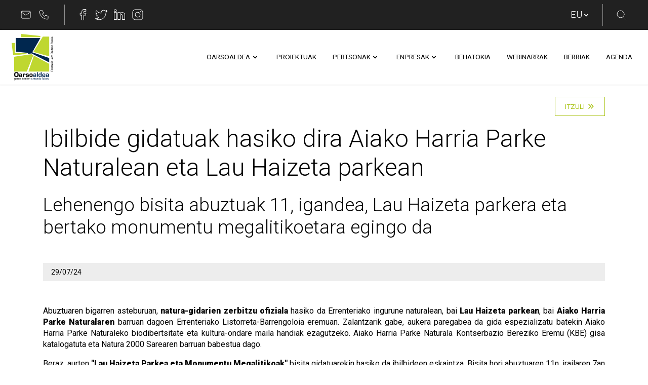

--- FILE ---
content_type: text/html;charset=UTF-8
request_url: https://www.oarsoaldea.eus/w/ibilbide-gidatuak-hasiko-dira-aiako-harria-parke-naturalean-eta-lau-haizeta-parkean?redirect=%2Fenpresentzako-zerbitzuak%2Flaguntzak-eta-diru-laguntzak
body_size: 26447
content:
<!DOCTYPE html> <html class="ltr" dir="ltr" lang="eu-ES" prefix="og: http://ogp.me/ns# fb: http://ogp.me/ns/fb# article: http://ogp.me/ns/article#"> <head> <title>Ibilbide gidatuak hasiko dira Aiako Harria Parke Naturalean eta Lau Haizeta parkean</title> <meta content="initial-scale=1.0, width=device-width" name="viewport" /> <link rel="apple-touch-icon" sizes="180x180" href="/apple-touch-icon.png"> <link rel="icon" type="image/png" sizes="32x32" href="/favicon-32x32.png"> <link rel="icon" type="image/png" sizes="16x16" href="/favicon-16x16.png"> <link rel="manifest" href="/site.webmanifest"> <link rel="mask-icon" href="/safari-pinned-tab.svg" color="#5bbad5"> <meta name="application-name" content="Oarsoaldea"> <meta name="msapplication-TileColor" content="#ffffff"> <meta name="theme-color" content="#ffffff"> <meta content="text/html; charset=UTF-8" http-equiv="content-type" /> <script type="importmap">{"imports":{"react-dom":"/o/frontend-js-react-web/__liferay__/exports/react-dom.js","prop-types":"/o/frontend-js-react-web/__liferay__/exports/prop-types.js","react-dnd":"/o/frontend-js-react-web/__liferay__/exports/react-dnd.js","formik":"/o/frontend-js-react-web/__liferay__/exports/formik.js","react":"/o/frontend-js-react-web/__liferay__/exports/react.js","react-dnd-html5-backend":"/o/frontend-js-react-web/__liferay__/exports/react-dnd-html5-backend.js","classnames":"/o/frontend-js-react-web/__liferay__/exports/classnames.js"},"scopes":{}}</script><script data-senna-track="temporary">var Liferay = window.Liferay || {};Liferay.Icons = Liferay.Icons || {};Liferay.Icons.basePath = '/o/icons';Liferay.Icons.spritemap = 'https://www.oarsoaldea.eus/o/oarsoaldea-theme/images/clay/icons.svg';Liferay.Icons.systemSpritemap = 'https://www.oarsoaldea.eus/o/oarsoaldea-theme/images/clay/icons.svg';</script> <script data-senna-track="permanent" src="/combo?browserId=chrome&minifierType=js&languageId=eu_ES&t=1768568063807&/o/frontend-js-jquery-web/jquery/jquery.min.js&/o/frontend-js-jquery-web/jquery/init.js&/o/frontend-js-jquery-web/jquery/ajax.js&/o/frontend-js-jquery-web/jquery/bootstrap.bundle.min.js&/o/frontend-js-jquery-web/jquery/collapsible_search.js&/o/frontend-js-jquery-web/jquery/fm.js&/o/frontend-js-jquery-web/jquery/form.js&/o/frontend-js-jquery-web/jquery/popper.min.js&/o/frontend-js-jquery-web/jquery/side_navigation.js" type="text/javascript"></script> <link data-senna-track="temporary" href="https://www.oarsoaldea.eus/w/ibilbide-gidatuak-hasiko-dira-aiako-harria-parke-naturalean-eta-lau-haizeta-parkean" rel="canonical" /> <link data-senna-track="temporary" href="https://www.oarsoaldea.eus/w/ibilbide-gidatuak-hasiko-dira-aiako-harria-parke-naturalean-eta-lau-haizeta-parkean" hreflang="es-ES" rel="alternate" /> <link data-senna-track="temporary" href="https://www.oarsoaldea.eus/w/ibilbide-gidatuak-hasiko-dira-aiako-harria-parke-naturalean-eta-lau-haizeta-parkean" hreflang="eu-ES" rel="alternate" /> <link data-senna-track="temporary" href="https://www.oarsoaldea.eus/w/ibilbide-gidatuak-hasiko-dira-aiako-harria-parke-naturalean-eta-lau-haizeta-parkean" hreflang="en-US" rel="alternate" /> <link data-senna-track="temporary" href="https://www.oarsoaldea.eus/w/ibilbide-gidatuak-hasiko-dira-aiako-harria-parke-naturalean-eta-lau-haizeta-parkean" hreflang="x-default" rel="alternate" /> <meta property="og:locale" content="eu_ES"> <meta property="og:locale:alternate" content="eu_ES"> <meta property="og:locale:alternate" content="en_US"> <meta property="og:locale:alternate" content="es_ES"> <meta property="og:site_name" content="Oarsoaldea"> <meta property="og:title" content="Ibilbide gidatuak hasiko dira Aiako Harria Parke Naturalean eta Lau Haizeta parkean"> <meta property="og:type" content="website"> <meta property="og:url" content="https://www.oarsoaldea.eus/w/ibilbide-gidatuak-hasiko-dira-aiako-harria-parke-naturalean-eta-lau-haizeta-parkean"> <meta property="og:image" content="https://www.oarsoaldea.eus/documents/182085/0/Dise%C3%B1o+sin+t%C3%ADtulo+%2820%29.png/e43afa85-ea00-9143-b276-4c270abeb716?version=1.0&amp;t=1722235998985&amp;download=true"> <meta property="og:image:alt" content="Ibilbide gidatuak hasiko dira Aiako Harria Parke Naturalean eta Lau Haizeta parkean"> <meta property="og:image:url" content="https://www.oarsoaldea.eus/documents/182085/0/Dise%C3%B1o+sin+t%C3%ADtulo+%2820%29.png/e43afa85-ea00-9143-b276-4c270abeb716?version=1.0&amp;t=1722235998985&amp;download=true"> <link href="https://www.oarsoaldea.eus/o/oarsoaldea-theme/images/favicon.ico" rel="icon" /> <link class="lfr-css-file" data-senna-track="temporary" href="https://www.oarsoaldea.eus/o/oarsoaldea-theme/css/clay.css?browserId=chrome&amp;themeId=oarsoaldeatheme_WAR_oarsoaldeatheme&amp;languageId=eu_ES&amp;t=1768568100000" id="liferayAUICSS" rel="stylesheet" type="text/css" /> <link href="https://www.oarsoaldea.eus/o/portal-search-web/css/main.css?browserId=chrome&amp;themeId=oarsoaldeatheme_WAR_oarsoaldeatheme&amp;languageId=eu_ES&amp;t=1668139730000" rel="stylesheet" type="text/css" data-senna-track="temporary" id="41543b0c" /> <link href="https://www.oarsoaldea.eus/o/product-navigation-product-menu-web/css/main.css?browserId=chrome&amp;themeId=oarsoaldeatheme_WAR_oarsoaldeatheme&amp;languageId=eu_ES&amp;t=1668140872000" rel="stylesheet" type="text/css" data-senna-track="temporary" id="349363d4" /> <link href="https://www.oarsoaldea.eus/o/com.liferay.product.navigation.user.personal.bar.web/css/main.css?browserId=chrome&amp;themeId=oarsoaldeatheme_WAR_oarsoaldeatheme&amp;languageId=eu_ES&amp;t=1665770602000" rel="stylesheet" type="text/css" data-senna-track="temporary" id="5e1b15fe" /> <link href="https://www.oarsoaldea.eus/o/site-navigation-language-web/css/main.css?browserId=chrome&amp;themeId=oarsoaldeatheme_WAR_oarsoaldeatheme&amp;languageId=eu_ES&amp;t=1668132800000" rel="stylesheet" type="text/css" data-senna-track="temporary" id="97fd8589" /> <link href="https://www.oarsoaldea.eus/o/site-navigation-menu-web/css/main.css?browserId=chrome&amp;themeId=oarsoaldeatheme_WAR_oarsoaldeatheme&amp;languageId=eu_ES&amp;t=1668134042000" rel="stylesheet" type="text/css" data-senna-track="temporary" id="b804e9ee" /> <script data-senna-track="temporary" type="text/javascript">
	// <![CDATA[
		var Liferay = Liferay || {};

		Liferay.Browser = {
			acceptsGzip: function() {
				return true;
			},

			

			getMajorVersion: function() {
				return 131.0;
			},

			getRevision: function() {
				return '537.36';
			},
			getVersion: function() {
				return '131.0';
			},

			

			isAir: function() {
				return false;
			},
			isChrome: function() {
				return true;
			},
			isEdge: function() {
				return false;
			},
			isFirefox: function() {
				return false;
			},
			isGecko: function() {
				return true;
			},
			isIe: function() {
				return false;
			},
			isIphone: function() {
				return false;
			},
			isLinux: function() {
				return false;
			},
			isMac: function() {
				return true;
			},
			isMobile: function() {
				return false;
			},
			isMozilla: function() {
				return false;
			},
			isOpera: function() {
				return false;
			},
			isRtf: function() {
				return true;
			},
			isSafari: function() {
				return true;
			},
			isSun: function() {
				return false;
			},
			isWebKit: function() {
				return true;
			},
			isWindows: function() {
				return false;
			}
		};

		Liferay.Data = Liferay.Data || {};

		Liferay.Data.ICONS_INLINE_SVG = true;

		Liferay.Data.NAV_SELECTOR = '#navigation';

		Liferay.Data.NAV_SELECTOR_MOBILE = '#navigationCollapse';

		Liferay.Data.isCustomizationView = function() {
			return false;
		};

		Liferay.Data.notices = [
			
		];

		(function () {
			var available = {};

			var direction = {};

			

				available['eu_ES'] = 'Basque\x20\x28Spain\x29';
				direction['eu_ES'] = 'ltr';

			

				available['en_US'] = 'English\x20\x28United\x20States\x29';
				direction['en_US'] = 'ltr';

			

				available['es_ES'] = 'Spanish\x20\x28Spain\x29';
				direction['es_ES'] = 'ltr';

			

			Liferay.Language = {
				available,
				direction,
				get: function(key) {
					return key;
				}
			};
		})();

		var featureFlags = {"LPS-165493":"false","LPS-159928":"false","COMMERCE-9410":"false","LRAC-10632":"false","LPS-158776":"false","LPS-114786":"false","COMMERCE-8087":"false","LPS-153324":"false","LRAC-10757":"false","LPS-166838":"false","LPS-156421":"false","LPS-161364":"false","LPS-157670":"false","COMMERCE-5898":"false","LPS-155692":"false","LPS-166036":"false","LPS-162133":"false","LPS-164278":"false","LPS-144527":"false","COMMERCE-8949":"false","LPS-163688":"false","LPS-145112":"false","LPS-165482":"false","LPS-155284":"false","LPS-163118":"false","LPS-162964":"false","LPS-158675":"false","LPS-135430":"false","LPS-159643":"false","LPS-164948":"false","LPS-142518":"false","LPS-162765":"false","LPS-125653":"false"};

		Liferay.FeatureFlags = Object.keys(featureFlags).reduce(
			(acc, key) => ({
				...acc, [key]: featureFlags[key] === 'true'
			}), {}
		);

		Liferay.PortletKeys = {
			DOCUMENT_LIBRARY: 'com_liferay_document_library_web_portlet_DLPortlet',
			DYNAMIC_DATA_MAPPING: 'com_liferay_dynamic_data_mapping_web_portlet_DDMPortlet',
			ITEM_SELECTOR: 'com_liferay_item_selector_web_portlet_ItemSelectorPortlet'
		};

		Liferay.PropsValues = {
			JAVASCRIPT_SINGLE_PAGE_APPLICATION_TIMEOUT: 0,
			UPLOAD_SERVLET_REQUEST_IMPL_MAX_SIZE: 1048576000
		};

		Liferay.ThemeDisplay = {

			

			
				getLayoutId: function() {
					return '181';
				},

				

				getLayoutRelativeControlPanelURL: function() {
					return '/group/guest/~/control_panel/manage';
				},

				getLayoutRelativeURL: function() {
					return '/w/ibilbide-gidatuak-hasiko-dira-aiako-harria-parke-naturalean-eta-lau-haizeta-parkean';
				},
				getLayoutURL: function() {
					return 'https://www.oarsoaldea.eus/w/ibilbide-gidatuak-hasiko-dira-aiako-harria-parke-naturalean-eta-lau-haizeta-parkean';
				},
				getParentLayoutId: function() {
					return '0';
				},
				isControlPanel: function() {
					return false;
				},
				isPrivateLayout: function() {
					return 'false';
				},
				isVirtualLayout: function() {
					return false;
				},
			

			getBCP47LanguageId: function() {
				return 'eu-ES';
			},
			getCanonicalURL: function() {

				

				return 'https\x3a\x2f\x2fwww\x2eoarsoaldea\x2eeus\x2fw\x2fibilbide-gidatuak-hasiko-dira-aiako-harria-parke-naturalean-eta-lau-haizeta-parkean';
			},
			getCDNBaseURL: function() {
				return 'https://www.oarsoaldea.eus';
			},
			getCDNDynamicResourcesHost: function() {
				return '';
			},
			getCDNHost: function() {
				return '';
			},
			getCompanyGroupId: function() {
				return '182087';
			},
			getCompanyId: function() {
				return '182058';
			},
			getDefaultLanguageId: function() {
				return 'eu_ES';
			},
			getDoAsUserIdEncoded: function() {
				return '';
			},
			getLanguageId: function() {
				return 'eu_ES';
			},
			getParentGroupId: function() {
				return '182085';
			},
			getPathContext: function() {
				return '';
			},
			getPathImage: function() {
				return '/image';
			},
			getPathJavaScript: function() {
				return '/o/frontend-js-web';
			},
			getPathMain: function() {
				return '/c';
			},
			getPathThemeImages: function() {
				return 'https://www.oarsoaldea.eus/o/oarsoaldea-theme/images';
			},
			getPathThemeRoot: function() {
				return '/o/oarsoaldea-theme';
			},
			getPlid: function() {
				return '700';
			},
			getPortalURL: function() {
				return 'https://www.oarsoaldea.eus';
			},
			getRealUserId: function() {
				return '182064';
			},
			getRemoteAddr: function() {
				return '172.18.0.8';
			},
			getRemoteHost: function() {
				return '172.18.0.8';
			},
			getScopeGroupId: function() {
				return '182085';
			},
			getScopeGroupIdOrLiveGroupId: function() {
				return '182085';
			},
			getSessionId: function() {
				return '';
			},
			getSiteAdminURL: function() {
				return 'https://www.oarsoaldea.eus/group/guest/~/control_panel/manage?p_p_lifecycle=0&p_p_state=maximized&p_p_mode=view';
			},
			getSiteGroupId: function() {
				return '182085';
			},
			getURLControlPanel: function() {
				return '/group/control_panel?refererPlid=700';
			},
			getURLHome: function() {
				return 'https\x3a\x2f\x2fwww\x2eoarsoaldea\x2eeus\x2fweb\x2fguest';
			},
			getUserEmailAddress: function() {
				return '';
			},
			getUserId: function() {
				return '182064';
			},
			getUserName: function() {
				return '';
			},
			isAddSessionIdToURL: function() {
				return false;
			},
			isImpersonated: function() {
				return false;
			},
			isSignedIn: function() {
				return false;
			},

			isStagedPortlet: function() {
				
					
					
						return false;
					
				
			},

			isStateExclusive: function() {
				return false;
			},
			isStateMaximized: function() {
				return false;
			},
			isStatePopUp: function() {
				return false;
			}
		};

		var themeDisplay = Liferay.ThemeDisplay;

		Liferay.AUI = {

			

			getCombine: function() {
				return true;
			},
			getComboPath: function() {
				return '/combo/?browserId=chrome&minifierType=&languageId=eu_ES&t=1768568099418&';
			},
			getDateFormat: function() {
				return '%m/%d/%Y';
			},
			getEditorCKEditorPath: function() {
				return '/o/frontend-editor-ckeditor-web';
			},
			getFilter: function() {
				var filter = 'raw';

				
					
						filter = 'min';
					
					
				

				return filter;
			},
			getFilterConfig: function() {
				var instance = this;

				var filterConfig = null;

				if (!instance.getCombine()) {
					filterConfig = {
						replaceStr: '.js' + instance.getStaticResourceURLParams(),
						searchExp: '\\.js$'
					};
				}

				return filterConfig;
			},
			getJavaScriptRootPath: function() {
				return '/o/frontend-js-web';
			},
			getPortletRootPath: function() {
				return '/html/portlet';
			},
			getStaticResourceURLParams: function() {
				return '?browserId=chrome&minifierType=&languageId=eu_ES&t=1768568099418';
			}
		};

		Liferay.authToken = '59KRgWnT';

		

		Liferay.currentURL = '\x2fw\x2fibilbide-gidatuak-hasiko-dira-aiako-harria-parke-naturalean-eta-lau-haizeta-parkean\x3fredirect\x3d\x252Fenpresentzako-zerbitzuak\x252Flaguntzak-eta-diru-laguntzak';
		Liferay.currentURLEncoded = '\x252Fw\x252Fibilbide-gidatuak-hasiko-dira-aiako-harria-parke-naturalean-eta-lau-haizeta-parkean\x253Fredirect\x253D\x25252Fenpresentzako-zerbitzuak\x25252Flaguntzak-eta-diru-laguntzak';
	// ]]>
</script> <script data-senna-track="temporary" type="text/javascript">window.__CONFIG__= {basePath: '',combine: true, defaultURLParams: null, explainResolutions: false, exposeGlobal: false, logLevel: 'warn', moduleType: 'module', namespace:'Liferay', reportMismatchedAnonymousModules: 'warn', resolvePath: '/o/js_resolve_modules', url: '/combo/?browserId=chrome&minifierType=js&languageId=eu_ES&t=1768568099418&', waitTimeout: 7000};</script><script data-senna-track="permanent" src="/o/frontend-js-loader-modules-extender/loader.js?&mac=kuyYLzgmJRuntKLenfFpZdHstco=&browserId=chrome&languageId=eu_ES&minifierType=js" type="text/javascript"></script><script data-senna-track="permanent" src="/combo?browserId=chrome&minifierType=js&languageId=eu_ES&t=1768568099418&/o/frontend-js-aui-web/aui/aui/aui-min.js&/o/frontend-js-aui-web/liferay/modules.js&/o/frontend-js-aui-web/liferay/aui_sandbox.js&/o/frontend-js-aui-web/aui/attribute-base/attribute-base-min.js&/o/frontend-js-aui-web/aui/attribute-complex/attribute-complex-min.js&/o/frontend-js-aui-web/aui/attribute-core/attribute-core-min.js&/o/frontend-js-aui-web/aui/attribute-observable/attribute-observable-min.js&/o/frontend-js-aui-web/aui/attribute-extras/attribute-extras-min.js&/o/frontend-js-aui-web/aui/event-custom-base/event-custom-base-min.js&/o/frontend-js-aui-web/aui/event-custom-complex/event-custom-complex-min.js&/o/frontend-js-aui-web/aui/oop/oop-min.js&/o/frontend-js-aui-web/aui/aui-base-lang/aui-base-lang-min.js&/o/frontend-js-aui-web/liferay/dependency.js&/o/frontend-js-aui-web/liferay/util.js&/o/frontend-js-aui-web/aui/aui-base-html5-shiv/aui-base-html5-shiv-min.js&/o/frontend-js-aui-web/aui/arraylist-add/arraylist-add-min.js&/o/frontend-js-aui-web/aui/arraylist-filter/arraylist-filter-min.js&/o/frontend-js-aui-web/aui/arraylist/arraylist-min.js&/o/frontend-js-aui-web/aui/array-extras/array-extras-min.js&/o/frontend-js-aui-web/aui/array-invoke/array-invoke-min.js&/o/frontend-js-aui-web/aui/base-base/base-base-min.js&/o/frontend-js-aui-web/aui/base-pluginhost/base-pluginhost-min.js&/o/frontend-js-aui-web/aui/classnamemanager/classnamemanager-min.js&/o/frontend-js-aui-web/aui/datatype-xml-format/datatype-xml-format-min.js&/o/frontend-js-aui-web/aui/datatype-xml-parse/datatype-xml-parse-min.js&/o/frontend-js-aui-web/aui/dom-base/dom-base-min.js&/o/frontend-js-aui-web/aui/dom-core/dom-core-min.js&/o/frontend-js-aui-web/aui/dom-screen/dom-screen-min.js&/o/frontend-js-aui-web/aui/dom-style/dom-style-min.js&/o/frontend-js-aui-web/aui/event-base/event-base-min.js&/o/frontend-js-aui-web/aui/event-delegate/event-delegate-min.js&/o/frontend-js-aui-web/aui/event-focus/event-focus-min.js" type="text/javascript"></script> <script data-senna-track="permanent" src="/combo?browserId=chrome&minifierType=js&languageId=eu_ES&t=1768568099418&/o/frontend-js-aui-web/aui/event-hover/event-hover-min.js&/o/frontend-js-aui-web/aui/event-key/event-key-min.js&/o/frontend-js-aui-web/aui/event-mouseenter/event-mouseenter-min.js&/o/frontend-js-aui-web/aui/event-mousewheel/event-mousewheel-min.js&/o/frontend-js-aui-web/aui/event-outside/event-outside-min.js&/o/frontend-js-aui-web/aui/event-resize/event-resize-min.js&/o/frontend-js-aui-web/aui/event-simulate/event-simulate-min.js&/o/frontend-js-aui-web/aui/event-synthetic/event-synthetic-min.js&/o/frontend-js-aui-web/aui/intl/intl-min.js&/o/frontend-js-aui-web/aui/io-base/io-base-min.js&/o/frontend-js-aui-web/aui/io-form/io-form-min.js&/o/frontend-js-aui-web/aui/io-queue/io-queue-min.js&/o/frontend-js-aui-web/aui/io-upload-iframe/io-upload-iframe-min.js&/o/frontend-js-aui-web/aui/io-xdr/io-xdr-min.js&/o/frontend-js-aui-web/aui/json-parse/json-parse-min.js&/o/frontend-js-aui-web/aui/json-stringify/json-stringify-min.js&/o/frontend-js-aui-web/aui/node-base/node-base-min.js&/o/frontend-js-aui-web/aui/node-core/node-core-min.js&/o/frontend-js-aui-web/aui/node-event-delegate/node-event-delegate-min.js&/o/frontend-js-aui-web/aui/node-event-simulate/node-event-simulate-min.js&/o/frontend-js-aui-web/aui/node-focusmanager/node-focusmanager-min.js&/o/frontend-js-aui-web/aui/node-pluginhost/node-pluginhost-min.js&/o/frontend-js-aui-web/aui/node-screen/node-screen-min.js&/o/frontend-js-aui-web/aui/node-style/node-style-min.js&/o/frontend-js-aui-web/aui/plugin/plugin-min.js&/o/frontend-js-aui-web/aui/pluginhost-base/pluginhost-base-min.js&/o/frontend-js-aui-web/aui/pluginhost-config/pluginhost-config-min.js&/o/frontend-js-aui-web/aui/querystring-stringify-simple/querystring-stringify-simple-min.js&/o/frontend-js-aui-web/aui/queue-promote/queue-promote-min.js&/o/frontend-js-aui-web/aui/selector-css2/selector-css2-min.js&/o/frontend-js-aui-web/aui/selector-css3/selector-css3-min.js" type="text/javascript"></script> <script data-senna-track="permanent" src="/combo?browserId=chrome&minifierType=js&languageId=eu_ES&t=1768568099418&/o/frontend-js-aui-web/aui/selector-native/selector-native-min.js&/o/frontend-js-aui-web/aui/selector/selector-min.js&/o/frontend-js-aui-web/aui/widget-base/widget-base-min.js&/o/frontend-js-aui-web/aui/widget-htmlparser/widget-htmlparser-min.js&/o/frontend-js-aui-web/aui/widget-skin/widget-skin-min.js&/o/frontend-js-aui-web/aui/widget-uievents/widget-uievents-min.js&/o/frontend-js-aui-web/aui/yui-throttle/yui-throttle-min.js&/o/frontend-js-aui-web/aui/aui-base-core/aui-base-core-min.js&/o/frontend-js-aui-web/aui/aui-classnamemanager/aui-classnamemanager-min.js&/o/frontend-js-aui-web/aui/aui-component/aui-component-min.js&/o/frontend-js-aui-web/aui/aui-debounce/aui-debounce-min.js&/o/frontend-js-aui-web/aui/aui-delayed-task-deprecated/aui-delayed-task-deprecated-min.js&/o/frontend-js-aui-web/aui/aui-event-base/aui-event-base-min.js&/o/frontend-js-aui-web/aui/aui-event-input/aui-event-input-min.js&/o/frontend-js-aui-web/aui/aui-form-validator/aui-form-validator-min.js&/o/frontend-js-aui-web/aui/aui-node-base/aui-node-base-min.js&/o/frontend-js-aui-web/aui/aui-node-html5/aui-node-html5-min.js&/o/frontend-js-aui-web/aui/aui-selector/aui-selector-min.js&/o/frontend-js-aui-web/aui/aui-timer/aui-timer-min.js&/o/frontend-js-aui-web/liferay/browser_selectors.js&/o/frontend-js-aui-web/liferay/form.js&/o/frontend-js-aui-web/liferay/form_placeholders.js&/o/frontend-js-aui-web/liferay/icon.js&/o/frontend-js-aui-web/liferay/menu.js&/o/frontend-js-aui-web/liferay/notice.js&/o/frontend-js-aui-web/liferay/poller.js&/o/frontend-js-aui-web/aui/async-queue/async-queue-min.js&/o/frontend-js-aui-web/aui/base-build/base-build-min.js&/o/frontend-js-aui-web/aui/cookie/cookie-min.js&/o/frontend-js-aui-web/aui/event-touch/event-touch-min.js&/o/frontend-js-aui-web/aui/overlay/overlay-min.js&/o/frontend-js-aui-web/aui/querystring-stringify/querystring-stringify-min.js" type="text/javascript"></script> <script data-senna-track="permanent" src="/combo?browserId=chrome&minifierType=js&languageId=eu_ES&t=1768568099418&/o/frontend-js-aui-web/aui/widget-child/widget-child-min.js&/o/frontend-js-aui-web/aui/widget-position-align/widget-position-align-min.js&/o/frontend-js-aui-web/aui/widget-position-constrain/widget-position-constrain-min.js&/o/frontend-js-aui-web/aui/widget-position/widget-position-min.js&/o/frontend-js-aui-web/aui/widget-stack/widget-stack-min.js&/o/frontend-js-aui-web/aui/widget-stdmod/widget-stdmod-min.js&/o/frontend-js-aui-web/aui/aui-aria/aui-aria-min.js&/o/frontend-js-aui-web/aui/aui-io-plugin-deprecated/aui-io-plugin-deprecated-min.js&/o/frontend-js-aui-web/aui/aui-io-request/aui-io-request-min.js&/o/frontend-js-aui-web/aui/aui-loading-mask-deprecated/aui-loading-mask-deprecated-min.js&/o/frontend-js-aui-web/aui/aui-overlay-base-deprecated/aui-overlay-base-deprecated-min.js&/o/frontend-js-aui-web/aui/aui-overlay-context-deprecated/aui-overlay-context-deprecated-min.js&/o/frontend-js-aui-web/aui/aui-overlay-manager-deprecated/aui-overlay-manager-deprecated-min.js&/o/frontend-js-aui-web/aui/aui-overlay-mask-deprecated/aui-overlay-mask-deprecated-min.js&/o/frontend-js-aui-web/aui/aui-parse-content/aui-parse-content-min.js&/o/frontend-js-aui-web/liferay/session.js&/o/frontend-js-aui-web/liferay/deprecated.js&/o/frontend-js-web/liferay/dom_task_runner.js&/o/frontend-js-web/liferay/events.js&/o/frontend-js-web/liferay/lazy_load.js&/o/frontend-js-web/liferay/liferay.js&/o/frontend-js-web/liferay/global.bundle.js&/o/frontend-js-web/liferay/portlet.js&/o/frontend-js-web/liferay/workflow.js&/o/frontend-js-module-launcher/webpack_federation.js&/o/oauth2-provider-web/js/liferay.js" type="text/javascript"></script> <script data-senna-track="temporary" type="text/javascript">window.Liferay = Liferay || {}; window.Liferay.OAuth2 = {getAuthorizeURL: function() {return 'https://www.oarsoaldea.eus/o/oauth2/authorize';}, getBuiltInRedirectURL: function() {return 'https://www.oarsoaldea.eus/o/oauth2/redirect';}, getIntrospectURL: function() { return 'https://www.oarsoaldea.eus/o/oauth2/introspect';}, getTokenURL: function() {return 'https://www.oarsoaldea.eus/o/oauth2/token';}, getUserAgentApplication: function(externalReferenceCode) {return Liferay.OAuth2._userAgentApplications[externalReferenceCode];}, _userAgentApplications: {}}</script><script data-senna-track="temporary" type="text/javascript">try {var MODULE_MAIN='@liferay/frontend-taglib@9.3.1/index';var MODULE_PATH='/o/frontend-taglib';AUI().applyConfig({groups:{"frontend-taglib":{base:MODULE_PATH+"/",combine:Liferay.AUI.getCombine(),filter:Liferay.AUI.getFilterConfig(),modules:{"liferay-management-bar":{path:"management_bar/js/management_bar.js",requires:["aui-component","liferay-portlet-base"]},"liferay-sidebar-panel":{path:"sidebar_panel/js/sidebar_panel.js",requires:["aui-base","aui-debounce","aui-parse-content","liferay-portlet-base"]}},root:MODULE_PATH+"/"}}});
} catch(error) {console.error(error);}try {var MODULE_MAIN='product-navigation-simulation-device@6.0.27/index';var MODULE_PATH='/o/product-navigation-simulation-device';AUI().applyConfig({groups:{"navigation-simulation-device":{base:MODULE_PATH+"/js/",combine:Liferay.AUI.getCombine(),filter:Liferay.AUI.getFilterConfig(),modules:{"liferay-product-navigation-simulation-device":{path:"product_navigation_simulation_device.js",requires:["aui-dialog-iframe-deprecated","aui-event-input","aui-modal","liferay-portlet-base","liferay-product-navigation-control-menu","liferay-util-window","liferay-widget-size-animation-plugin"]}},root:MODULE_PATH+"/js/"}}});
} catch(error) {console.error(error);}try {var MODULE_MAIN='contacts-web@5.0.43/index';var MODULE_PATH='/o/contacts-web';AUI().applyConfig({groups:{contactscenter:{base:MODULE_PATH+"/js/",combine:Liferay.AUI.getCombine(),filter:Liferay.AUI.getFilterConfig(),modules:{"liferay-contacts-center":{path:"main.js",requires:["aui-io-plugin-deprecated","aui-toolbar","autocomplete-base","datasource-io","json-parse","liferay-portlet-base","liferay-util-window"]}},root:MODULE_PATH+"/js/"}}});
} catch(error) {console.error(error);}try {var MODULE_MAIN='@liferay/frontend-js-state-web@1.0.14/index';var MODULE_PATH='/o/frontend-js-state-web';AUI().applyConfig({groups:{state:{mainModule:MODULE_MAIN}}});
} catch(error) {console.error(error);}try {var MODULE_MAIN='@liferay/frontend-js-react-web@5.0.22/index';var MODULE_PATH='/o/frontend-js-react-web';AUI().applyConfig({groups:{react:{mainModule:MODULE_MAIN}}});
} catch(error) {console.error(error);}try {var MODULE_MAIN='frontend-js-components-web@2.0.42/index';var MODULE_PATH='/o/frontend-js-components-web';AUI().applyConfig({groups:{components:{mainModule:MODULE_MAIN}}});
} catch(error) {console.error(error);}try {var MODULE_MAIN='item-selector-taglib@5.2.24/index.es';var MODULE_PATH='/o/item-selector-taglib';AUI().applyConfig({groups:{"item-selector-taglib":{base:MODULE_PATH+"/",combine:Liferay.AUI.getCombine(),filter:Liferay.AUI.getFilterConfig(),modules:{"liferay-image-selector":{path:"image_selector/js/image_selector.js",requires:["aui-base","liferay-item-selector-dialog","liferay-portlet-base","uploader"]}},root:MODULE_PATH+"/"}}});
} catch(error) {console.error(error);}try {var MODULE_MAIN='invitation-invite-members-web@5.0.23/index';var MODULE_PATH='/o/invitation-invite-members-web';AUI().applyConfig({groups:{"invite-members":{base:MODULE_PATH+"/invite_members/js/",combine:Liferay.AUI.getCombine(),filter:Liferay.AUI.getFilterConfig(),modules:{"liferay-portlet-invite-members":{path:"main.js",requires:["aui-base","autocomplete-base","datasource-io","datatype-number","liferay-portlet-base","liferay-util-window","node-core"]}},root:MODULE_PATH+"/invite_members/js/"}}});
} catch(error) {console.error(error);}try {var MODULE_MAIN='journal-web@5.0.105/index';var MODULE_PATH='/o/journal-web';AUI().applyConfig({groups:{journal:{base:MODULE_PATH+"/js/",combine:Liferay.AUI.getCombine(),filter:Liferay.AUI.getFilterConfig(),modules:{"liferay-journal-navigation":{path:"navigation.js",requires:["aui-component","liferay-portlet-base","liferay-search-container"]},"liferay-portlet-journal":{path:"main.js",requires:["aui-base","aui-dialog-iframe-deprecated","liferay-portlet-base","liferay-util-window"]}},root:MODULE_PATH+"/js/"}}});
} catch(error) {console.error(error);}try {var MODULE_MAIN='@liferay/document-library-web@6.0.117/document_library/js/index';var MODULE_PATH='/o/document-library-web';AUI().applyConfig({groups:{dl:{base:MODULE_PATH+"/document_library/js/legacy/",combine:Liferay.AUI.getCombine(),filter:Liferay.AUI.getFilterConfig(),modules:{"document-library-upload":{path:"upload.js",requires:["aui-component","aui-data-set-deprecated","aui-overlay-manager-deprecated","aui-overlay-mask-deprecated","aui-parse-content","aui-progressbar","aui-template-deprecated","aui-tooltip","liferay-history-manager","liferay-search-container","querystring-parse-simple","uploader"]},"document-library-upload-component":{path:"DocumentLibraryUpload.js",requires:["aui-component","aui-data-set-deprecated","aui-overlay-manager-deprecated","aui-overlay-mask-deprecated","aui-parse-content","aui-progressbar","aui-template-deprecated","liferay-search-container","querystring-parse-simple","uploader"]},"liferay-document-library":{path:"main.js",requires:["document-library-upload","liferay-portlet-base"]}},root:MODULE_PATH+"/document_library/js/legacy/"}}});
} catch(error) {console.error(error);}try {var MODULE_MAIN='staging-taglib@7.0.27/index';var MODULE_PATH='/o/staging-taglib';AUI().applyConfig({groups:{stagingTaglib:{base:MODULE_PATH+"/",combine:Liferay.AUI.getCombine(),filter:Liferay.AUI.getFilterConfig(),modules:{"liferay-export-import-management-bar-button":{path:"export_import_entity_management_bar_button/js/main.js",requires:["aui-component","liferay-search-container","liferay-search-container-select"]}},root:MODULE_PATH+"/"}}});
} catch(error) {console.error(error);}try {var MODULE_MAIN='staging-processes-web@5.0.36/index';var MODULE_PATH='/o/staging-processes-web';AUI().applyConfig({groups:{stagingprocessesweb:{base:MODULE_PATH+"/",combine:Liferay.AUI.getCombine(),filter:Liferay.AUI.getFilterConfig(),modules:{"liferay-staging-processes-export-import":{path:"js/main.js",requires:["aui-datatype","aui-dialog-iframe-deprecated","aui-modal","aui-parse-content","aui-toggler","aui-tree-view","liferay-portlet-base","liferay-util-window"]}},root:MODULE_PATH+"/"}}});
} catch(error) {console.error(error);}try {var MODULE_MAIN='portal-workflow-task-web@5.0.48/index';var MODULE_PATH='/o/portal-workflow-task-web';AUI().applyConfig({groups:{workflowtasks:{base:MODULE_PATH+"/js/",combine:Liferay.AUI.getCombine(),filter:Liferay.AUI.getFilterConfig(),modules:{"liferay-workflow-tasks":{path:"main.js",requires:["liferay-util-window"]}},root:MODULE_PATH+"/js/"}}});
} catch(error) {console.error(error);}try {var MODULE_MAIN='exportimport-web@5.0.52/index';var MODULE_PATH='/o/exportimport-web';AUI().applyConfig({groups:{exportimportweb:{base:MODULE_PATH+"/",combine:Liferay.AUI.getCombine(),filter:Liferay.AUI.getFilterConfig(),modules:{"liferay-export-import-export-import":{path:"js/main.js",requires:["aui-datatype","aui-dialog-iframe-deprecated","aui-modal","aui-parse-content","aui-toggler","aui-tree-view","liferay-portlet-base","liferay-util-window"]}},root:MODULE_PATH+"/"}}});
} catch(error) {console.error(error);}try {var MODULE_MAIN='product-navigation-taglib@6.0.36/index';var MODULE_PATH='/o/product-navigation-taglib';AUI().applyConfig({groups:{controlmenu:{base:MODULE_PATH+"/",combine:Liferay.AUI.getCombine(),filter:Liferay.AUI.getFilterConfig(),modules:{"liferay-product-navigation-control-menu":{path:"control_menu/js/product_navigation_control_menu.js",requires:["aui-node","event-touch"]}},root:MODULE_PATH+"/"}}});
} catch(error) {console.error(error);}try {var MODULE_MAIN='calendar-web@5.0.57/index';var MODULE_PATH='/o/calendar-web';AUI().applyConfig({groups:{calendar:{base:MODULE_PATH+"/js/",combine:Liferay.AUI.getCombine(),filter:Liferay.AUI.getFilterConfig(),modules:{"liferay-calendar-a11y":{path:"calendar_a11y.js",requires:["calendar"]},"liferay-calendar-container":{path:"calendar_container.js",requires:["aui-alert","aui-base","aui-component","liferay-portlet-base"]},"liferay-calendar-date-picker-sanitizer":{path:"date_picker_sanitizer.js",requires:["aui-base"]},"liferay-calendar-interval-selector":{path:"interval_selector.js",requires:["aui-base","liferay-portlet-base"]},"liferay-calendar-interval-selector-scheduler-event-link":{path:"interval_selector_scheduler_event_link.js",requires:["aui-base","liferay-portlet-base"]},"liferay-calendar-list":{path:"calendar_list.js",requires:["aui-template-deprecated","liferay-scheduler"]},"liferay-calendar-message-util":{path:"message_util.js",requires:["liferay-util-window"]},"liferay-calendar-recurrence-converter":{path:"recurrence_converter.js",requires:[]},"liferay-calendar-recurrence-dialog":{path:"recurrence.js",requires:["aui-base","liferay-calendar-recurrence-util"]},"liferay-calendar-recurrence-util":{path:"recurrence_util.js",requires:["aui-base","liferay-util-window"]},"liferay-calendar-reminders":{path:"calendar_reminders.js",requires:["aui-base"]},"liferay-calendar-remote-services":{path:"remote_services.js",requires:["aui-base","aui-component","liferay-calendar-util","liferay-portlet-base"]},"liferay-calendar-session-listener":{path:"session_listener.js",requires:["aui-base","liferay-scheduler"]},"liferay-calendar-simple-color-picker":{path:"simple_color_picker.js",requires:["aui-base","aui-template-deprecated"]},"liferay-calendar-simple-menu":{path:"simple_menu.js",requires:["aui-base","aui-template-deprecated","event-outside","event-touch","widget-modality","widget-position","widget-position-align","widget-position-constrain","widget-stack","widget-stdmod"]},"liferay-calendar-util":{path:"calendar_util.js",requires:["aui-datatype","aui-io","aui-scheduler","aui-toolbar","autocomplete","autocomplete-highlighters"]},"liferay-scheduler":{path:"scheduler.js",requires:["async-queue","aui-datatype","aui-scheduler","dd-plugin","liferay-calendar-a11y","liferay-calendar-message-util","liferay-calendar-recurrence-converter","liferay-calendar-recurrence-util","liferay-calendar-util","liferay-scheduler-event-recorder","liferay-scheduler-models","promise","resize-plugin"]},"liferay-scheduler-event-recorder":{path:"scheduler_event_recorder.js",requires:["dd-plugin","liferay-calendar-util","resize-plugin"]},"liferay-scheduler-models":{path:"scheduler_models.js",requires:["aui-datatype","dd-plugin","liferay-calendar-util"]}},root:MODULE_PATH+"/js/"}}});
} catch(error) {console.error(error);}try {var MODULE_MAIN='portal-search-web@6.0.76/index';var MODULE_PATH='/o/portal-search-web';AUI().applyConfig({groups:{search:{base:MODULE_PATH+"/js/",combine:Liferay.AUI.getCombine(),filter:Liferay.AUI.getFilterConfig(),modules:{"liferay-search-bar":{path:"search_bar.js",requires:[]},"liferay-search-custom-filter":{path:"custom_filter.js",requires:[]},"liferay-search-facet-util":{path:"facet_util.js",requires:[]},"liferay-search-modified-facet":{path:"modified_facet.js",requires:["aui-form-validator","liferay-search-facet-util"]},"liferay-search-modified-facet-configuration":{path:"modified_facet_configuration.js",requires:["aui-node"]},"liferay-search-sort-configuration":{path:"sort_configuration.js",requires:["aui-node"]},"liferay-search-sort-util":{path:"sort_util.js",requires:[]}},root:MODULE_PATH+"/js/"}}});
} catch(error) {console.error(error);}try {var MODULE_MAIN='layout-taglib@11.2.1/index';var MODULE_PATH='/o/layout-taglib';AUI().applyConfig({groups:{"layout-taglib":{base:MODULE_PATH+"/",combine:Liferay.AUI.getCombine(),filter:Liferay.AUI.getFilterConfig(),modules:{"liferay-layouts-tree":{path:"layouts_tree/js/layouts_tree.js",requires:["aui-tree-view"]},"liferay-layouts-tree-check-content-display-page":{path:"layouts_tree/js/layouts_tree_check_content_display_page.js",requires:["aui-component","plugin"]},"liferay-layouts-tree-node-radio":{path:"layouts_tree/js/layouts_tree_node_radio.js",requires:["aui-tree-node"]},"liferay-layouts-tree-node-task":{path:"layouts_tree/js/layouts_tree_node_task.js",requires:["aui-tree-node"]},"liferay-layouts-tree-radio":{path:"layouts_tree/js/layouts_tree_radio.js",requires:["aui-tree-node","liferay-layouts-tree-node-radio"]},"liferay-layouts-tree-selectable":{path:"layouts_tree/js/layouts_tree_selectable.js",requires:["liferay-layouts-tree-node-task"]},"liferay-layouts-tree-state":{path:"layouts_tree/js/layouts_tree_state.js",requires:["aui-base"]}},root:MODULE_PATH+"/"}}});
} catch(error) {console.error(error);}try {var MODULE_MAIN='dynamic-data-mapping-web@5.0.66/index';var MODULE_PATH='/o/dynamic-data-mapping-web';!function(){const a=Liferay.AUI;AUI().applyConfig({groups:{ddm:{base:MODULE_PATH+"/js/",combine:Liferay.AUI.getCombine(),filter:a.getFilterConfig(),modules:{"liferay-ddm-form":{path:"ddm_form.js",requires:["aui-base","aui-datatable","aui-datatype","aui-image-viewer","aui-parse-content","aui-set","aui-sortable-list","json","liferay-form","liferay-layouts-tree","liferay-layouts-tree-radio","liferay-layouts-tree-selectable","liferay-map-base","liferay-translation-manager","liferay-util-window"]},"liferay-portlet-dynamic-data-mapping":{condition:{trigger:"liferay-document-library"},path:"main.js",requires:["arraysort","aui-form-builder-deprecated","aui-form-validator","aui-map","aui-text-unicode","json","liferay-menu","liferay-translation-manager","liferay-util-window","text"]},"liferay-portlet-dynamic-data-mapping-custom-fields":{condition:{trigger:"liferay-document-library"},path:"custom_fields.js",requires:["liferay-portlet-dynamic-data-mapping"]}},root:MODULE_PATH+"/js/"}}})}();
} catch(error) {console.error(error);}try {var MODULE_MAIN='segments-simulation-web@3.0.23/index';var MODULE_PATH='/o/segments-simulation-web';AUI().applyConfig({groups:{segmentssimulation:{base:MODULE_PATH+"/js/",combine:Liferay.AUI.getCombine(),filter:Liferay.AUI.getFilterConfig(),modules:{"liferay-portlet-segments-simulation":{path:"main.js",requires:["aui-base","liferay-portlet-base"]}},root:MODULE_PATH+"/js/"}}});
} catch(error) {console.error(error);}try {var MODULE_MAIN='frontend-editor-alloyeditor-web@5.0.33/index';var MODULE_PATH='/o/frontend-editor-alloyeditor-web';AUI().applyConfig({groups:{alloyeditor:{base:MODULE_PATH+"/js/",combine:Liferay.AUI.getCombine(),filter:Liferay.AUI.getFilterConfig(),modules:{"liferay-alloy-editor":{path:"alloyeditor.js",requires:["aui-component","liferay-portlet-base","timers"]},"liferay-alloy-editor-source":{path:"alloyeditor_source.js",requires:["aui-debounce","liferay-fullscreen-source-editor","liferay-source-editor","plugin"]}},root:MODULE_PATH+"/js/"}}});
} catch(error) {console.error(error);}try {var MODULE_MAIN='commerce-product-content-web@4.0.72/index';var MODULE_PATH='/o/commerce-product-content-web';AUI().applyConfig({groups:{productcontent:{base:MODULE_PATH+"/js/",combine:Liferay.AUI.getCombine(),modules:{"liferay-commerce-product-content":{path:"product_content.js",requires:["aui-base","aui-io-request","aui-parse-content","liferay-portlet-base","liferay-portlet-url"]}},root:MODULE_PATH+"/js/"}}});
} catch(error) {console.error(error);}try {var MODULE_MAIN='commerce-frontend-impl@4.0.30/index';var MODULE_PATH='/o/commerce-frontend-impl';AUI().applyConfig({groups:{commercefrontend:{base:MODULE_PATH+"/js/",combine:Liferay.AUI.getCombine(),modules:{"liferay-commerce-frontend-asset-categories-selector":{path:"liferay_commerce_frontend_asset_categories_selector.js",requires:["aui-tree","liferay-commerce-frontend-asset-tag-selector"]},"liferay-commerce-frontend-asset-tag-selector":{path:"liferay_commerce_frontend_asset_tag_selector.js",requires:["aui-io-plugin-deprecated","aui-live-search-deprecated","aui-template-deprecated","aui-textboxlist-deprecated","datasource-cache","liferay-service-datasource"]},"liferay-commerce-frontend-management-bar-state":{condition:{trigger:"liferay-management-bar"},path:"management_bar_state.js",requires:["liferay-management-bar"]}},root:MODULE_PATH+"/js/"}}});
} catch(error) {console.error(error);}</script> <script data-senna-track="temporary" type="text/javascript">
	// <![CDATA[
		
			
				
				
			
		

		

		
	// ]]>
</script> <link class="lfr-css-file" data-senna-track="temporary" href="https://www.oarsoaldea.eus/o/oarsoaldea-theme/css/main.css?browserId=chrome&amp;themeId=oarsoaldeatheme_WAR_oarsoaldeatheme&amp;languageId=eu_ES&amp;t=1768568100000" id="liferayThemeCSS" rel="stylesheet" type="text/css" /> <style data-senna-track="temporary" type="text/css">

		

			

		

			

		

			

		

			

		

			

		

			

				

					

#p_p_id_com_liferay_site_navigation_language_web_portlet_SiteNavigationLanguagePortlet_ .portlet-content {
background-color: #;
border-top-color: #;
border-right-color: #;
border-bottom-color: #;
border-left-color: #;
color: #
}




				

			

		

			

		

			

				

					

#p_p_id_com_liferay_site_navigation_menu_web_portlet_SiteNavigationMenuPortlet_INSTANCE_footer_nav_ .portlet-content {
background-color: #;
border-top-color: #;
border-right-color: #;
border-bottom-color: #;
border-left-color: #;
color: #
}




				

			

		

	</style> <link href="/o/commerce-frontend-js/styles/main.css" rel="stylesheet" type="text/css" /><style data-senna-track="temporary" type="text/css">
	:root {
		--font-family-base: 'Roboto', sans-serif;
		--h4-font-size: 1.5rem;
		--font-weight-bold: 700;
		--h6-font-size: 1.1rem;
		--font-family-monospace: SFMono-Regular, Menlo, Monaco, Consolas, 'Liberation Mono', 'Courier New', monospace;
		--h2-font-size: 2.3rem;
		--body: #030303;
		--danger: #da1414;
		--font-weight-light: 300;
		--btn-secondary-hover-color: #a9c215;
		--font-weight-semi-bold: 600;
		--white: #fff;
		--font-weight-normal: 400;
		--warning: #b95000;
		--h5-font-size: 1.3rem;
		--info: #2e5aac;
		--font-family-sans-serif: system-ui, -apple-system, BlinkMacSystemFont, 'Segoe UI', Roboto, Oxygen-Sans, Ubuntu, Cantarell, 'Helvetica Neue', Arial, sans-serif, 'Apple Color Emoji', 'Segoe UI Emoji', 'Segoe UI Symbol';
		--font-weight-lighter: lighter;
		--gray-100: #fdfdfd;
		--h3-font-size: 1.8rem;
		--font-weight-bolder: 900;
		--btn-primary-hover-color: #254145;
		--gray-500: #ededed;
		--black: #000;
		--btn-link-color: #254145;
		--gray-400: #f2f2f2;
		--gray-300: #f8f8f8;
		--gray-200: #fbfbfb;
		--h1-font-size: 3rem;
		--btn-secondary-hover-background-color: #ffffff;
		--gray-900: #6b6c7e;
		--gray-800: #747474;
		--gray-700: #8e8e8e;
		--gray-600: #b2b2b2;
		--btn-primary-hover-background-color: #ffffff;
		--secondary: #a9c215;
		--btn-link-hover-color: #a9c21;
		--btn-primary-hover-border-color: #254145;
		--btn-primary-background-color: #254145;
		--success: #287d3c;
		--btn-secondary-background-color: #a9c215;
		--btn-primary-color: #ffffff;
		--btn-secondary-color: #ffffff;
		--btn-secondary-hover-border-color: #a9c215;
		--primary: #254145;
		--btn-primary-border-color: #a9c215;
	}
</style> <script>
Liferay.Loader.require(
'@liferay/frontend-js-state-web@1.0.14',
function(FrontendJsState) {
try {
} catch (err) {
	console.error(err);
}
});

</script><script>
Liferay.Loader.require(
'frontend-js-spa-web@5.0.33/init',
function(frontendJsSpaWebInit) {
try {
(function() {
frontendJsSpaWebInit.default({"navigationExceptionSelectors":":not([target=\"_blank\"]):not([data-senna-off]):not([data-resource-href]):not([data-cke-saved-href]):not([data-cke-saved-href])","cacheExpirationTime":-1,"clearScreensCache":false,"portletsBlacklist":["com_liferay_site_navigation_directory_web_portlet_SitesDirectoryPortlet","com_liferay_nested_portlets_web_portlet_NestedPortletsPortlet","com_liferay_questions_web_internal_portlet_QuestionsPortlet","com_liferay_account_admin_web_internal_portlet_AccountUsersRegistrationPortlet","com_liferay_portal_language_override_web_internal_portlet_PLOPortlet","com_liferay_login_web_portlet_LoginPortlet","com_liferay_login_web_portlet_FastLoginPortlet"],"validStatusCodes":[221,490,494,499,491,492,493,495,220],"debugEnabled":false,"loginRedirect":"","excludedPaths":["/c/document_library","/documents","/image"],"userNotification":{"message":"It looks like this is taking longer than expected.","title":"Oops","timeout":30000},"requestTimeout":0})
})();
} catch (err) {
	console.error(err);
}
});

</script><link data-senna-track="temporary" href="/o/layout-common-styles/main.css?plid=700&segmentsExperienceId=844317&t=1704198678094" rel="stylesheet" type="text/css"><script type="text/javascript">
Liferay.on(
	'ddmFieldBlur', function(event) {
		if (window.Analytics) {
			Analytics.send(
				'fieldBlurred',
				'Form',
				{
					fieldName: event.fieldName,
					focusDuration: event.focusDuration,
					formId: event.formId,
					page: event.page
				}
			);
		}
	}
);

Liferay.on(
	'ddmFieldFocus', function(event) {
		if (window.Analytics) {
			Analytics.send(
				'fieldFocused',
				'Form',
				{
					fieldName: event.fieldName,
					formId: event.formId,
					page: event.page
				}
			);
		}
	}
);

Liferay.on(
	'ddmFormPageShow', function(event) {
		if (window.Analytics) {
			Analytics.send(
				'pageViewed',
				'Form',
				{
					formId: event.formId,
					page: event.page,
					title: event.title
				}
			);
		}
	}
);

Liferay.on(
	'ddmFormSubmit', function(event) {
		if (window.Analytics) {
			Analytics.send(
				'formSubmitted',
				'Form',
				{
					formId: event.formId,
					title: event.title
				}
			);
		}
	}
);

Liferay.on(
	'ddmFormView', function(event) {
		if (window.Analytics) {
			Analytics.send(
				'formViewed',
				'Form',
				{
					formId: event.formId,
					title: event.title
				}
			);
		}
	}
);

</script><script>

</script> <script data-senna-track="temporary" type="text/javascript">
	if (window.Analytics) {
		window._com_liferay_document_library_analytics_isViewFileEntry = false;
	}
</script> <script src="https://www.oarsoaldea.eus/o/oarsoaldea-theme/js/plugins/quantcast_cmp.js" async=true></script> <!-- Google Tag Manager --> <script>(function(w,d,s,l,i){w[l]=w[l]||[];w[l].push(
	{'gtm.start': new Date().getTime(),event:'gtm.js'}
	);var f=d.getElementsByTagName(s)[0],
	j=d.createElement(s),dl=l!='dataLayer'?'&l='+l:'';j.async=true;j.src=
	'https://www.googletagmanager.com/gtm.js?id='+i+dl;f.parentNode.insertBefore(j,f);
	})(window,document,'script','dataLayer','GTM-5ZCHN5D');</script> <!-- End Google Tag Manager --> <link rel="preconnect" href="https://fonts.gstatic.com"> <link rel="preload" as="style" href="https://fonts.googleapis.com/css2?family=Roboto:wght@100;300;400;500;700;900&display=swap" /> <link rel="stylesheet" href="https://fonts.googleapis.com/css2?family=Roboto:wght@100;300;400;500;700;900&display=swap" media="print" onload="this.media='all'" /> <noscript> <link rel="stylesheet" href="https://fonts.googleapis.com/css2?family=Roboto:wght@100;300;400;500;700;900&display=swap" /> </noscript> </head> <body class="controls-visible chrome yui3-skin-sam guest-site signed-out public-page site"> <!-- Google Tag Manager (noscript) --> <noscript><iframe src="https://www.googletagmanager.com/ns.html?id=GTM-5ZCHN5D" height="0" width="0" style="display:none;visibility:hidden"></iframe></noscript> <!-- End Google Tag Manager (noscript) --> <div id="body-overlay"></div> <nav aria-label="Esteka azkarrak" class="bg-dark cadmin d-lg-block d-none quick-access-nav text-center text-white" id="furz_quickAccessNav"> <ul class="list-unstyled mb-0"> <li> <a class="d-block p-2 sr-only sr-only-focusable text-reset" href="#main-content"> Edukira joan </a> </li> </ul> </nav> <div id="wrapper"> <header id="header" role="banner"> <nav class="navbar navbar-top"> <div class="container-fluid"> <div class="navbar-left d-none d-md-block"> <ul class="navbar-nav user-links list-inline"> <li class="list-inline-item"> <a href="mailto:oarsoaldea@oarsoaldea.eus" title="Bidali mezu elektronikoa"> <svg xmlns="http://www.w3.org/2000/svg" class="h-6 w-6" class="w-6 h-6 icon icon-mail" viewBox="0 0 24 24" stroke-width="1" stroke="currentColor" fill="none" stroke-linecap="round" stroke-linejoin="round"> <path stroke="none" d="M0 0h24v24H0z" fill="none"/> <rect x="3" y="5" width="18" height="14" rx="2" /> <polyline points="3 7 12 13 21 7" /> </svg> </a> </li> <li class="list-inline-item"> <a href="tel:+34943494129" title="Deitu Oarsoaldea"> <svg xmlns="http://www.w3.org/2000/svg" class="w-6 h-6 icon icon-phone" viewBox="0 0 24 24" stroke-width="1" stroke="currentColor" fill="none" stroke-linecap="round" stroke-linejoin="round"> <path stroke="none" d="M0 0h24v24H0z" fill="none"/> <path d="M5 4h4l2 5l-2.5 1.5a11 11 0 0 0 5 5l1.5 -2.5l5 2v4a2 2 0 0 1 -2 2a16 16 0 0 1 -15 -15a2 2 0 0 1 2 -2" /> </svg> </a> </li> </ul> <ul class="navbar-nav social-links list-inline"> <li class="list-inline-item"> <a href="https://www.facebook.com/Oarsoaldea/" class="facebook" title="Jarraitu gaitzazu Facebook-en" rel="nofollow noreferrer"> <svg fill="currentColor" xmlns="http://www.w3.org/2000/svg" class="w-6 h-6 icon icon-facebook" viewBox="0 0 50 50"> <path d="M 30.140625 2 C 26.870375 2 24.045399 2.9969388 22.0625 4.9667969 C 20.079601 6.936655 19 9.823825 19 13.367188 L 19 18 L 13 18 A 1.0001 1.0001 0 0 0 12 19 L 12 27 A 1.0001 1.0001 0 0 0 13 28 L 19 28 L 19 47 A 1.0001 1.0001 0 0 0 20 48 L 28 48 A 1.0001 1.0001 0 0 0 29 47 L 29 28 L 36 28 A 1.0001 1.0001 0 0 0 36.992188 27.125 L 37.992188 19.125 A 1.0001 1.0001 0 0 0 37 18 L 29 18 L 29 14 C 29 12.883334 29.883334 12 31 12 L 37 12 A 1.0001 1.0001 0 0 0 38 11 L 38 3.3457031 A 1.0001 1.0001 0 0 0 37.130859 2.3554688 C 36.247185 2.2382213 33.057174 2 30.140625 2 z M 30.140625 4 C 32.578477 4 34.935105 4.195047 36 4.2949219 L 36 10 L 31 10 C 28.802666 10 27 11.802666 27 14 L 27 19 A 1.0001 1.0001 0 0 0 28 20 L 35.867188 20 L 35.117188 26 L 28 26 A 1.0001 1.0001 0 0 0 27 27 L 27 46 L 21 46 L 21 27 A 1.0001 1.0001 0 0 0 20 26 L 14 26 L 14 20 L 20 20 A 1.0001 1.0001 0 0 0 21 19 L 21 13.367188 C 21 10.22255 21.920305 7.9269075 23.472656 6.3847656 C 25.025007 4.8426237 27.269875 4 30.140625 4 z" /> </svg> </a> </li> <li class="list-inline-item"> <a href="https://twitter.com/Oarsoaldea" class="twitter" title="Jarraitu gaitzazu Twitter-en" rel="nofollow noreferrer"> <svg fill="currentColor" xmlns="http://www.w3.org/2000/svg" viewBox="0 0 50 50" class="w-6 h-6 icon icon-twitter"> <path d="M 34.21875 5.46875 C 28.238281 5.46875 23.375 10.332031 23.375 16.3125 C 23.375 16.671875 23.464844 17.023438 23.5 17.375 C 16.105469 16.667969 9.566406 13.105469 5.125 7.65625 C 4.917969 7.394531 4.597656 7.253906 4.261719 7.277344 C 3.929688 7.300781 3.632813 7.492188 3.46875 7.78125 C 2.535156 9.386719 2 11.234375 2 13.21875 C 2 15.621094 2.859375 17.820313 4.1875 19.625 C 3.929688 19.511719 3.648438 19.449219 3.40625 19.3125 C 3.097656 19.148438 2.726563 19.15625 2.425781 19.335938 C 2.125 19.515625 1.941406 19.839844 1.9375 20.1875 L 1.9375 20.3125 C 1.9375 23.996094 3.84375 27.195313 6.65625 29.15625 C 6.625 29.152344 6.59375 29.164063 6.5625 29.15625 C 6.21875 29.097656 5.871094 29.21875 5.640625 29.480469 C 5.410156 29.742188 5.335938 30.105469 5.4375 30.4375 C 6.554688 33.910156 9.40625 36.5625 12.9375 37.53125 C 10.125 39.203125 6.863281 40.1875 3.34375 40.1875 C 2.582031 40.1875 1.851563 40.148438 1.125 40.0625 C 0.65625 40 0.207031 40.273438 0.0507813 40.71875 C -0.109375 41.164063 0.0664063 41.660156 0.46875 41.90625 C 4.980469 44.800781 10.335938 46.5 16.09375 46.5 C 25.425781 46.5 32.746094 42.601563 37.65625 37.03125 C 42.566406 31.460938 45.125 24.226563 45.125 17.46875 C 45.125 17.183594 45.101563 16.90625 45.09375 16.625 C 46.925781 15.222656 48.5625 13.578125 49.84375 11.65625 C 50.097656 11.285156 50.070313 10.789063 49.777344 10.445313 C 49.488281 10.101563 49 9.996094 48.59375 10.1875 C 48.078125 10.417969 47.476563 10.441406 46.9375 10.625 C 47.648438 9.675781 48.257813 8.652344 48.625 7.5 C 48.75 7.105469 48.613281 6.671875 48.289063 6.414063 C 47.964844 6.160156 47.511719 6.128906 47.15625 6.34375 C 45.449219 7.355469 43.558594 8.066406 41.5625 8.5 C 39.625 6.6875 37.074219 5.46875 34.21875 5.46875 Z M 34.21875 7.46875 C 36.769531 7.46875 39.074219 8.558594 40.6875 10.28125 C 40.929688 10.53125 41.285156 10.636719 41.625 10.5625 C 42.929688 10.304688 44.167969 9.925781 45.375 9.4375 C 44.679688 10.375 43.820313 11.175781 42.8125 11.78125 C 42.355469 12.003906 42.140625 12.53125 42.308594 13.011719 C 42.472656 13.488281 42.972656 13.765625 43.46875 13.65625 C 44.46875 13.535156 45.359375 13.128906 46.3125 12.875 C 45.457031 13.800781 44.519531 14.636719 43.5 15.375 C 43.222656 15.578125 43.070313 15.90625 43.09375 16.25 C 43.109375 16.65625 43.125 17.058594 43.125 17.46875 C 43.125 23.71875 40.726563 30.503906 36.15625 35.6875 C 31.585938 40.871094 24.875 44.5 16.09375 44.5 C 12.105469 44.5 8.339844 43.617188 4.9375 42.0625 C 9.15625 41.738281 13.046875 40.246094 16.1875 37.78125 C 16.515625 37.519531 16.644531 37.082031 16.511719 36.683594 C 16.378906 36.285156 16.011719 36.011719 15.59375 36 C 12.296875 35.941406 9.535156 34.023438 8.0625 31.3125 C 8.117188 31.3125 8.164063 31.3125 8.21875 31.3125 C 9.207031 31.3125 10.183594 31.1875 11.09375 30.9375 C 11.53125 30.808594 11.832031 30.402344 11.816406 29.945313 C 11.800781 29.488281 11.476563 29.097656 11.03125 29 C 7.472656 28.28125 4.804688 25.382813 4.1875 21.78125 C 5.195313 22.128906 6.226563 22.402344 7.34375 22.4375 C 7.800781 22.464844 8.214844 22.179688 8.355469 21.746094 C 8.496094 21.3125 8.324219 20.835938 7.9375 20.59375 C 5.5625 19.003906 4 16.296875 4 13.21875 C 4 12.078125 4.296875 11.03125 4.6875 10.03125 C 9.6875 15.519531 16.6875 19.164063 24.59375 19.5625 C 24.90625 19.578125 25.210938 19.449219 25.414063 19.210938 C 25.617188 18.96875 25.695313 18.648438 25.625 18.34375 C 25.472656 17.695313 25.375 17.007813 25.375 16.3125 C 25.375 11.414063 29.320313 7.46875 34.21875 7.46875 Z"/> </svg> </a> </li> <li class="list-inline-item"> <a href="http://www.linkedin.com/in/oarsoaldea-garapen-agentzia" class="linked-in" title="Jarraitu gaitzazu LinkedIn" rel="nofollow noreferrer"> <svg fill="currentColor" xmlns="http://www.w3.org/2000/svg" class="w-6 h-6 icon icon-linked-in" viewBox="0 0 50 50"> <path d="M 8 3.0117188 C 6.3126093 3.0117188 4.8354789 3.4916328 3.7539062 4.3652344 C 2.6723337 5.238836 2.0117188 6.533218 2.0117188 7.9472656 C 2.0117188 10.690836 4.4687078 12.814467 7.7167969 12.941406 A 0.98809878 0.98809878 0 0 0 8 12.988281 C 9.753566 12.988281 11.246191 12.474267 12.3125 11.564453 C 13.378809 10.654639 13.988281 9.3429353 13.988281 7.9472656 A 0.98809878 0.98809878 0 0 0 13.986328 7.8925781 C 13.832307 5.1316834 11.374781 3.0117187 8 3.0117188 z M 8 4.9882812 C 10.60907 4.9882812 11.895883 6.2693448 12.005859 7.9726562 C 11.998759 8.8049335 11.676559 9.5118991 11.03125 10.0625 C 10.378809 10.619186 9.371434 11.011719 8 11.011719 C 5.3980542 11.011719 3.9882813 9.5991704 3.9882812 7.9472656 C 3.9882812 7.1213132 4.3276663 6.4422421 4.9960938 5.9023438 C 5.6645211 5.3624454 6.6873907 4.9882813 8 4.9882812 z M 3 15 A 1.0001 1.0001 0 0 0 2 16 L 2 45 A 1.0001 1.0001 0 0 0 3 46 L 13 46 A 1.0001 1.0001 0 0 0 14 45 L 14 35.664062 L 14 16 A 1.0001 1.0001 0 0 0 13 15 L 3 15 z M 18 15 A 1.0001 1.0001 0 0 0 17 16 L 17 45 A 1.0001 1.0001 0 0 0 18 46 L 28 46 A 1.0001 1.0001 0 0 0 29 45 L 29 29 L 29 28.75 L 29 28.5 C 29 26.555577 30.555577 25 32.5 25 C 34.444423 25 36 26.555577 36 28.5 L 36 45 A 1.0001 1.0001 0 0 0 37 46 L 47 46 A 1.0001 1.0001 0 0 0 48 45 L 48 28 C 48 23.873476 46.787888 20.604454 44.744141 18.375 C 42.700394 16.145546 39.849212 15 36.787109 15 C 32.882872 15 30.521631 16.426076 29 17.601562 L 29 16 A 1.0001 1.0001 0 0 0 28 15 L 18 15 z M 4 17 L 12 17 L 12 35.664062 L 12 44 L 4 44 L 4 17 z M 19 17 L 27 17 L 27 19.638672 A 1.0001 1.0001 0 0 0 28.744141 20.306641 C 28.744141 20.306641 31.709841 17 36.787109 17 C 39.360007 17 41.615528 17.922268 43.269531 19.726562 C 44.923534 21.530858 46 24.261524 46 28 L 46 44 L 38 44 L 38 28.5 A 1.0001 1.0001 0 0 0 37.916016 28.089844 C 37.694061 25.26411 35.38033 23 32.5 23 C 29.474423 23 27 25.474423 27 28.5 L 27 28.75 L 27 29 L 27 44 L 19 44 L 19 17 z"/> </svg> </a> </li> <li class="list-inline-item"> <a href="https://www.instagram.com/oarsoaldea_garapen_agentzia/" class="instagram" title="Jarraitu gaitzazu Instagram-n" rel="nofollow noreferrer"> <svg fill="currentColor" xmlns="http://www.w3.org/2000/svg" viewBox="0 0 50 50" class="w-6 h-6 icon icon-instagram"> <path d="M 16 3 C 8.8324839 3 3 8.8324839 3 16 L 3 34 C 3 41.167516 8.8324839 47 16 47 L 34 47 C 41.167516 47 47 41.167516 47 34 L 47 16 C 47 8.8324839 41.167516 3 34 3 L 16 3 z M 16 5 L 34 5 C 40.086484 5 45 9.9135161 45 16 L 45 34 C 45 40.086484 40.086484 45 34 45 L 16 45 C 9.9135161 45 5 40.086484 5 34 L 5 16 C 5 9.9135161 9.9135161 5 16 5 z M 37 11 A 2 2 0 0 0 35 13 A 2 2 0 0 0 37 15 A 2 2 0 0 0 39 13 A 2 2 0 0 0 37 11 z M 25 14 C 18.936712 14 14 18.936712 14 25 C 14 31.063288 18.936712 36 25 36 C 31.063288 36 36 31.063288 36 25 C 36 18.936712 31.063288 14 25 14 z M 25 16 C 29.982407 16 34 20.017593 34 25 C 34 29.982407 29.982407 34 25 34 C 20.017593 34 16 29.982407 16 25 C 16 20.017593 20.017593 16 25 16 z"/> </svg> </a> </li> </ul> </div> <div class="navbar-right d-inline-flex align-items-center ml-auto"> <div class="language-bar"> <div class="portlet-boundary portlet-boundary_com_liferay_site_navigation_language_web_portlet_SiteNavigationLanguagePortlet_ portlet-static portlet-static-end portlet-barebone portlet-language " id="p_p_id_com_liferay_site_navigation_language_web_portlet_SiteNavigationLanguagePortlet_"> <span id="p_com_liferay_site_navigation_language_web_portlet_SiteNavigationLanguagePortlet"></span> <section class="portlet" id="portlet_com_liferay_site_navigation_language_web_portlet_SiteNavigationLanguagePortlet"> <div class="portlet-content"> <div class=" portlet-content-container"> <div class="portlet-body"> <form action="/c/portal/update_language?p_l_id=700&amp;redirect=%2Fw%2Fibilbide-gidatuak-hasiko-dira-aiako-harria-parke-naturalean-eta-lau-haizeta-parkean%3Fredirect%3D%252Fenpresentzako-zerbitzuak%252Flaguntzak-eta-diru-laguntzak" class="form " data-fm-namespace="" id="_com_liferay_site_navigation_language_web_portlet_SiteNavigationLanguagePortlet_fm" method="post" name="_com_liferay_site_navigation_language_web_portlet_SiteNavigationLanguagePortlet_fm" > <input  class="field form-control"  id="formDate"    name="formDate"     type="hidden" value="1769905167657"   /> <div class="form-group input-select-wrapper"> <select class="form-control" id="_com_liferay_site_navigation_language_web_portlet_SiteNavigationLanguagePortlet_fm_languageId" name="languageId" onChange="_com_liferay_site_navigation_language_web_portlet_SiteNavigationLanguagePortlet_changeLanguage();" title="Hizkuntza (Eremu honen balioa aldatzeak orria berriz kargatzea eragingo du.)" > <option class="taglib-language-option taglib-language-option-eu-ES" selected value="eu_ES" lang="eu-ES" > eu </option> <option class="taglib-language-option taglib-language-option-es-ES" value="es_ES" lang="es-ES" > es </option> </select> </div> </form> <script>
AUI().use(
  'liferay-form',
function(A) {
(function() {
var $ = AUI.$;var _ = AUI._;
	Liferay.Form.register(
		{
			id: '_com_liferay_site_navigation_language_web_portlet_SiteNavigationLanguagePortlet_fm'

			
				, fieldRules: [

					

				]
			

			

			, validateOnBlur: true
		}
	);

	var onDestroyPortlet = function(event) {
		if (event.portletId === 'com_liferay_site_navigation_language_web_portlet_SiteNavigationLanguagePortlet') {
			delete Liferay.Form._INSTANCES['_com_liferay_site_navigation_language_web_portlet_SiteNavigationLanguagePortlet_fm'];
		}
	};

	Liferay.on('destroyPortlet', onDestroyPortlet);

	

	Liferay.fire(
		'_com_liferay_site_navigation_language_web_portlet_SiteNavigationLanguagePortlet_formReady',
		{
			formName: '_com_liferay_site_navigation_language_web_portlet_SiteNavigationLanguagePortlet_fm'
		}
	);
})();
});

</script> <script type="text/javascript">
		function _com_liferay_site_navigation_language_web_portlet_SiteNavigationLanguagePortlet_changeLanguage() { 
			var languageId = AUI.$(document._com_liferay_site_navigation_language_web_portlet_SiteNavigationLanguagePortlet_fm.languageId).val();
			submitForm(document._com_liferay_site_navigation_language_web_portlet_SiteNavigationLanguagePortlet_fm);
		}


</script><script>

</script> </div> </div> </div> </section> </div> </div> <div class="site-search"> <button class="btn toggle-btn toggle-search" id="btnToggleSearch" type="button" data-target="#searchForm" aria-expanded="false" aria-controls="searchForm" data-toggle="collapse"> <svg xmlns="http://www.w3.org/2000/svg" class="search-icon w-5 h-5 w-md-6 h-md-6" viewBox="0 0 24 24" stroke-width="1" stroke="currentColor" fill="none" stroke-linecap="round" stroke-linejoin="round"> <path stroke="none" d="M0 0h24v24H0z" fill="none"/> <circle cx="10" cy="10" r="7" /> <line x1="21" y1="21" x2="15" y2="15" /> </svg> </button> <div class="search-form" id="searchForm" aria-expanded="false" role="search"> <button class="btn btn-close" id="closeSearchBtn" type="button" data-target="#searchForm" aria-label="Itxi" data-toggle="collapse"> <svg class="close-icon w-5 h-5" xmlns="http://www.w3.org/2000/svg" fill="none" viewBox="0 0 24 24" stroke="currentColor"> <path stroke-linecap="round" stroke-linejoin="round" stroke-width="2" d="M6 18L18 6M6 6l12 12" /> </svg> </button> <div class="portlet-boundary portlet-boundary_com_liferay_portal_search_web_search_bar_portlet_SearchBarPortlet_ portlet-static portlet-static-end portlet-barebone portlet-search-bar " id="p_p_id_com_liferay_portal_search_web_search_bar_portlet_SearchBarPortlet_INSTANCE_templateSearch_"> <span id="p_com_liferay_portal_search_web_search_bar_portlet_SearchBarPortlet_INSTANCE_templateSearch"></span> <section class="portlet" id="portlet_com_liferay_portal_search_web_search_bar_portlet_SearchBarPortlet_INSTANCE_templateSearch"> <div class="portlet-content"> <div class=" portlet-content-container"> <div class="portlet-body"> <form action="https://www.oarsoaldea.eus/bilatzailea" class="form " data-fm-namespace="_com_liferay_portal_search_web_search_bar_portlet_SearchBarPortlet_INSTANCE_templateSearch_" id="_com_liferay_portal_search_web_search_bar_portlet_SearchBarPortlet_INSTANCE_templateSearch_fm" method="get" name="_com_liferay_portal_search_web_search_bar_portlet_SearchBarPortlet_INSTANCE_templateSearch_fm" > <input  class="field form-control"  id="_com_liferay_portal_search_web_search_bar_portlet_SearchBarPortlet_INSTANCE_templateSearch_formDate"    name="_com_liferay_portal_search_web_search_bar_portlet_SearchBarPortlet_INSTANCE_templateSearch_formDate"     type="hidden" value="1769905167662"   /> <div id="_com_liferay_portal_search_web_search_bar_portlet_SearchBarPortlet_INSTANCE_templateSearch_reactSearchBar"> <div id="qztm"></div><script>
Liferay.Loader.require(
'portal-template-react-renderer-impl@5.0.9',
'portal-search-web@6.0.76/js/components/SearchBar',
function(indexqztm, renderFunctionqztm) {
try {
(function() {
indexqztm.render(renderFunctionqztm.default, {"letUserChooseScope":false,"componentId":null,"keywords":"","selectedEverythingSearchScope":false,"scopeParameterStringEverything":"everything","locale":{"ISO3Country":"ESP","ISO3Language":"eus","country":"ES","displayCountry":"Spain","displayLanguage":"Basque","displayName":"Basque (Spain)","displayScript":"","displayVariant":"","extensionKeys":[],"language":"eu","script":"","unicodeLocaleAttributes":[],"unicodeLocaleKeys":[],"variant":""},"suggestionsDisplayThreshold":2,"scopeParameterStringCurrentSite":"this-site","suggestionsContributorConfiguration":"[{\"contributorName\":\"basic\",\"displayGroupName\":\"suggestions\",\"size\":5}]","destinationFriendlyURL":"\/search","emptySearchEnabled":false,"scopeParameterName":"scope","keywordsParameterName":"q","portletId":"com_liferay_portal_search_web_search_bar_portlet_SearchBarPortlet_INSTANCE_templateSearch","paginationStartParameterName":"","searchURL":"https:\/\/www.oarsoaldea.eus\/bilatzailea","suggestionsURL":"\/o\/portal-search-rest\/v1.0\/suggestions","portletNamespace":"_com_liferay_portal_search_web_search_bar_portlet_SearchBarPortlet_INSTANCE_templateSearch_"}, 'qztm');
})();
} catch (err) {
	console.error(err);
}
});

</script> </div> </form> <script>
AUI().use(
  'liferay-form',
function(A) {
(function() {
var $ = AUI.$;var _ = AUI._;
	Liferay.Form.register(
		{
			id: '_com_liferay_portal_search_web_search_bar_portlet_SearchBarPortlet_INSTANCE_templateSearch_fm'

			
				, fieldRules: [

					

				]
			

			

			, validateOnBlur: true
		}
	);

	var onDestroyPortlet = function(event) {
		if (event.portletId === 'com_liferay_portal_search_web_search_bar_portlet_SearchBarPortlet_INSTANCE_templateSearch') {
			delete Liferay.Form._INSTANCES['_com_liferay_portal_search_web_search_bar_portlet_SearchBarPortlet_INSTANCE_templateSearch_fm'];
		}
	};

	Liferay.on('destroyPortlet', onDestroyPortlet);

	

	Liferay.fire(
		'_com_liferay_portal_search_web_search_bar_portlet_SearchBarPortlet_INSTANCE_templateSearch_formReady',
		{
			formName: '_com_liferay_portal_search_web_search_bar_portlet_SearchBarPortlet_INSTANCE_templateSearch_fm'
		}
	);
})();
});

</script> <script>
AUI().use(
  'liferay-search-bar',
  'aui-base',
function(A) {
(function() {
var $ = AUI.$;var _ = AUI._;
			if (!A.one('#_com_liferay_portal_search_web_search_bar_portlet_SearchBarPortlet_INSTANCE_templateSearch_reactSearchBar')) {
				new Liferay.Search.SearchBar(A.one('#_com_liferay_portal_search_web_search_bar_portlet_SearchBarPortlet_INSTANCE_templateSearch_fm'));
			}
		
})();
});

</script> </div> </div> </div> </section> </div> </div> </div> </div> </div> </nav> <nav class="sort-pages modify-pages navbar navbar-main navbar-expand-lg"> <div class="container-fluid"> <div class="navbar-brand"> <a class="logo custom-logo" href="https://www.oarsoaldea.eus" title="Hona joan: Oarsoaldea"> <img src="https://www.oarsoaldea.eus/o/oarsoaldea-theme/images/logo.svg" alt="Logotipoa de Oarsoaldea" class="img-fluid logo-image" width="82" height="92" /> </a> </div> <button id="navbarToggleBtn" class="collapsed navbar-toggle" data-target="#mainNavigation" data-toggle="collapse" type="button"> <span class="icon-wrapper"> <span class="icon-bar"></span> <span class="icon-bar"></span> <span class="icon-bar"></span> </span> </button> <div class="navbar-collapse collapse" id="mainNavigation" role="navigation"> <div class="navbar-header d-block d-lg-none"> <button class="navbar-close" id="navbarCloseBtn" type="button" aria-controls="mainNavigation" data-target="#mainNavigation" data-toggle="collapse" >×</button> </div> <div class="navbar-nav-wrapper"> <ul class="navbar-nav" role="menubar"> <li class="nav-item dropdown" id="layout_21" role="presentation"> <a aria-labelledby="layout_21" aria-haspopup='true' class="nav-link dropdown-toggle" href="https://www.oarsoaldea.eus/oarsoaldea" role="menuitem"> <span class="nav-link-title"> Oarsoaldea </span> </a> <span class="dropdown-toggle-btn" aria-controls="dropdownMenu_21" data-toggle="dropdown"> <span class="btn-toggle-icon"></span> </span> <div class="dropdown-menu" id="dropdownMenu_21" role="menu"> <div class="container-fluid"> <div class="row no-gutters w-full"> <div class="col-lg-4 col-xl-3"> <div class="menu-image-wrapper"> <img class="menu-image" src="/documents/182085/281983/menu-oarsoaldea-nuestra-esencia.jpg/a7caadb9-0c74-b120-802d-ed407b3b7971?t=1625680338615" alt="Oarsoaldea" /></iframe> </div> </div> <div class="col-lg-8 col-xl-9"> <div class="menu-items-container"> <div class="nav-item" id="layout_525" role="presentation"> <a aria-labelledby="layout_525" class="nav-link dropdown-item" href="https://www.oarsoaldea.eus/nor-gara" role="menuitem"> <span>NOR GARA</span> </a> </div> <div class="nav-item" id="layout_527" role="presentation"> <a aria-labelledby="layout_527" class="nav-link dropdown-item" href="https://www.oarsoaldea.eus/non-gaude" role="menuitem"> <span>NON GAUDE</span> </a> </div> <div class="nav-item" id="layout_33" role="presentation"> <a aria-labelledby="layout_33" class="nav-link dropdown-item" href="https://www.oarsoaldea.eus/oarsoaldea/urteko-txostenak" role="menuitem"> <span>URTEKO TXOSTENAK</span> </a> </div> <div class="nav-item" id="layout_208" role="presentation"> <a aria-labelledby="layout_208" class="nav-link dropdown-item" href="https://www.oarsoaldea.eus/oarsoaldea/oarsoaldeko-plan-estrategikoa-2025" role="menuitem"> <span>PLAN ESTRATEGIKOA</span> </a> </div> <div class="nav-item" id="layout_533" role="presentation"> <a aria-labelledby="layout_533" class="nav-link dropdown-item" href="https://www.oarsoaldea.eus/salaketak.-zure-iritzia-jakin-nahi-dugu" role="menuitem"> <span>ZURE IRITZIA JAKIN NAHI DUGU</span> </a> </div> </div> </div> </div> </div> </div> </li> <li class="nav-item" id="layout_7" role="presentation"> <a aria-labelledby="layout_7" class="nav-link" href="https://www.oarsoaldea.eus/proiektuak" role="menuitem"> <span class="nav-link-title"> Proiektuak </span> </a> </li> <li class="nav-item dropdown" id="layout_9" role="presentation"> <a aria-labelledby="layout_9" aria-haspopup='true' class="nav-link dropdown-toggle" href="https://www.oarsoaldea.eus/pertsonei-zerbitzuak" role="menuitem"> <span class="nav-link-title"> PERTSONAK </span> </a> <span class="dropdown-toggle-btn" aria-controls="dropdownMenu_9" data-toggle="dropdown"> <span class="btn-toggle-icon"></span> </span> <div class="dropdown-menu" id="dropdownMenu_9" role="menu"> <div class="container-fluid"> <div class="row no-gutters w-full"> <div class="col-lg-4 col-xl-3"> <div class="menu-image-wrapper"> <img class="menu-image" src="/documents/182085/281983/menu-servicio-a-personas.jpg/f72cac7c-68f4-242b-82d3-64185e73c483?t=1625759511821" alt="PERTSONAK" /></iframe> </div> </div> <div class="col-lg-8 col-xl-9"> <div class="menu-items-container"> <div class="nav-item" id="layout_582" role="presentation"> <a aria-labelledby="layout_582" class="nav-link dropdown-item" href="https://www.oarsoaldea.eus/oarsolan_enplegu_inklusiorako_zentroa" role="menuitem"> <span>Enplegu zerbitzuak</span> </a> </div> <div class="nav-item" id="layout_203" role="presentation"> <a aria-labelledby="layout_203" class="nav-link dropdown-item" href="https://www.oarsoaldea.eus/pertsonei-zerbitzuak/nire-enpresa-sortu-nahi-dut" role="menuitem"> <span>Nire enpresa sortu nahi dut</span> </a> </div> <div class="nav-item" id="layout_15" role="presentation"> <a aria-labelledby="layout_15" class="nav-link dropdown-item" href="https://www.oarsoaldea.eus/pertsonei-zerbitzuak/ezagutu-gure-eskualdea" role="menuitem"> <span>Ezagutu gure eskualdea</span> </a> </div> <div class="nav-item" id="layout_75" role="presentation"> <a aria-labelledby="layout_75" class="nav-link dropdown-item" href="https://www.oarsoaldea.eus/pertsonei-zerbitzuak/etxebizitza-birgaitzeko-zerbitzua" role="menuitem"> <span>Etxebizitza birgaitzeko zerbitzua</span> </a> </div> <div class="nav-item" id="layout_43" role="presentation"> <a aria-labelledby="layout_43" class="nav-link dropdown-item" href="https://www.oarsoaldea.eus/pertsonei-zerbitzuak/kontsumo-bulegoa" role="menuitem"> <span>Kontsumo Bulegoa</span> </a> </div> <div class="nav-item" id="layout_55" role="presentation"> <a aria-labelledby="layout_55" class="nav-link dropdown-item" href="https://www.oarsoaldea.eus/pertsonei-zerbitzuak/euskara-zerbitzua" role="menuitem"> <span>Euskara Zerbitzua</span> </a> </div> <div class="nav-item" id="layout_608" role="presentation"> <a aria-labelledby="layout_608" class="nav-link dropdown-item" href="https://www.oarsoaldea.eus/energia" role="menuitem"> <span>Oarsoaldeko Energia Bulegoa</span> </a> </div> <div class="nav-item" id="layout_730" role="presentation"> <a aria-labelledby="layout_730" class="nav-link dropdown-item" href="https://www.oarsoaldea.eus/bulego-ibiltariak" role="menuitem"> <span>Bulego Ibiltariak Oarsoaldean </span> </a> </div> </div> </div> </div> </div> </div> </li> <li class="nav-item dropdown" id="layout_11" role="presentation"> <a aria-labelledby="layout_11" aria-haspopup='true' class="nav-link dropdown-toggle" href="https://www.oarsoaldea.eus/enpresentzako-zerbitzuak" role="menuitem"> <span class="nav-link-title"> ENPRESAK </span> </a> <span class="dropdown-toggle-btn" aria-controls="dropdownMenu_11" data-toggle="dropdown"> <span class="btn-toggle-icon"></span> </span> <div class="dropdown-menu" id="dropdownMenu_11" role="menu"> <div class="container-fluid"> <div class="row no-gutters w-full"> <div class="col-lg-4 col-xl-3"> <div class="menu-image-wrapper"> <img class="menu-image" src="/documents/182085/281983/menu-servicios-empresas.jpg/0c680842-a0c6-e917-fcd0-5e8c97717ca0?t=1625759512095" alt="ENPRESAK" /></iframe> </div> </div> <div class="col-lg-8 col-xl-9"> <div class="menu-items-container"> <div class="nav-item" id="layout_521" role="presentation"> <a aria-labelledby="layout_521" class="nav-link dropdown-item" href="https://www.oarsoaldea.eus/berrikuntza-eta-lehiakortasuna" role="menuitem"> <span>BERRIKUNTZA ETA LEHIAKORTASUNA</span> </a> </div> <div class="nav-item" id="layout_519" role="presentation"> <a aria-labelledby="layout_519" class="nav-link dropdown-item" href="https://www.oarsoaldea.eus/digitalizazioa" role="menuitem"> <span>TEKNOLOGIA ETA DIGITALIZAZIOA</span> </a> </div> <div class="nav-item" id="layout_568" role="presentation"> <a aria-labelledby="layout_568" class="nav-link dropdown-item" href="https://www.oarsoaldea.eus/talentua" role="menuitem"> <span>TALENTUA</span> </a> </div> <div class="nav-item" id="layout_531" role="presentation"> <a aria-labelledby="layout_531" class="nav-link dropdown-item" href="https://www.oarsoaldea.eus/otei-energetikoki-enpresa-iraunkorra" role="menuitem"> <span>OTEI-Energetikoki Iraunkorra eta Eraginkorra</span> </a> </div> <div class="nav-item" id="layout_260" role="presentation"> <a aria-labelledby="layout_260" class="nav-link dropdown-item" href="https://www.oarsoaldea.eus/berrabiatu-negozio-eskualdaketa" role="menuitem"> <span>ONDORENGOTZA</span> </a> </div> <div class="nav-item" id="layout_242" role="presentation"> <a aria-labelledby="layout_242" class="nav-link dropdown-item" href="https://www.oarsoaldea.eus/lan-bitartekaritza-eta-langileen-aukeraketa-zerbitzua" role="menuitem"> <span>LAN BITARTEKARITZA ETA LANGILEEN AUKERAKETA</span> </a> </div> <div class="nav-item" id="layout_523" role="presentation"> <a aria-labelledby="layout_523" class="nav-link dropdown-item" href="https://www.oarsoaldea.eus/baliabideak" role="menuitem"> <span>BALIABIDEAK</span> </a> </div> <div class="nav-item" id="layout_165" role="presentation"> <a aria-labelledby="layout_165" class="nav-link dropdown-item" href="https://www.oarsoaldea.eus/enpresentzako-zerbitzuak/zure-enpresa-indartzeko-doako-diagnostikoak" role="menuitem"> <span>Zure enpresa indartzeko doako diagnostikoak</span> </a> </div> <div class="nav-item" id="layout_513" role="presentation"> <a aria-labelledby="layout_513" class="nav-link dropdown-item" href="https://www.oarsoaldea.eus/laguntzak-eta-dirulaguntzak" role="menuitem"> <span>Laguntzak eta dirulaguntzak</span> </a> </div> <div class="nav-item" id="layout_652" role="presentation"> <a aria-labelledby="layout_652" class="nav-link dropdown-item" href="https://www.oarsoaldea.eus/lan-mentoring_eusk" role="menuitem"> <span>LAN MENTORING. Belaunaldi-erreleboa eta adinaren kudeaketa enpresetan</span> </a> </div> <div class="nav-item" id="layout_696" role="presentation"> <a aria-labelledby="layout_696" class="nav-link dropdown-item" href="https://www.oarsoaldea.eus/internazionalizazioa" role="menuitem"> <span>INTERNAZIONALIZAZIOA</span> </a> </div> </div> </div> </div> </div> </div> </li> <li class="nav-item" id="layout_210" role="presentation"> <a aria-labelledby="layout_210" class="nav-link" href="https://www.oarsoaldea.eus/oarsoaldea/behatokia-oarsoaldea" role="menuitem"> <span class="nav-link-title"> BEHATOKIA </span> </a> </li> <li class="nav-item" id="layout_253" role="presentation"> <a aria-labelledby="layout_253" class="nav-link" href="https://www.oarsoaldea.eus/webinarrak-bilduma" role="menuitem"> <span class="nav-link-title"> WEBINARRAK </span> </a> </li> <li class="nav-item" id="layout_17" role="presentation"> <a aria-labelledby="layout_17" class="nav-link" href="https://www.oarsoaldea.eus/berriak" role="menuitem"> <span class="nav-link-title"> Berriak </span> </a> </li> <li class="nav-item" id="layout_763" role="presentation"> <a aria-labelledby="layout_763" class="nav-link" href="https://erp.oarsoaldea.eus/events" role="menuitem"> <span class="nav-link-title"> AGENDA </span> </a> </li> </ul> </div> </div> </div> </nav> </header> <section class="" id="content"> <h1 class="sr-only" role="heading" aria-level="1">Ibilbide gidatuak hasiko dira Aiako Harria Parke Naturalean eta Lau Haizeta parkean</h1> <div class="layout-content portlet-layout" id="main-content" role="main"> <style data-senna-track="temporary" type="text/css">
.portlet-borderless .portlet-content {padding: 0;}</style> <div class="lfr-layout-structure-item-secci-n lfr-layout-structure-item-8f5907a3-de76-4b4e-9cdd-7799dfd2add3 " style=""> <div id="fragment-98440f90-704e-48bc-600f-879bf9ca3891"> <div class="fragment_101"> <section class="section py-5 py-md-6"> <div> <div class="lfr-layout-structure-item-bf056dcf-c855-4ad7-9fd0-e23e076594e4 lfr-layout-structure-item-container container-fluid container-fluid-max-xl" style=""> <div class="lfr-layout-structure-item-basic-component-html lfr-layout-structure-item-155bdafb-bc39-4f23-975b-89f6cd1dd786 " style=""> <div id="fragment-71b5a69f-2296-de09-5075-6091229b94bf"> <div class="component-html" data-lfr-editable-id="element-html" data-lfr-editable-type="html"> <!-- Estilo berriak --> <style> p { text-align: justify; } .cita-prensa { border-left: 4px solid #a9c215; padding-left: 1em; margin: 1em 0; font-style: italic; color: #333; } .cta-container { text-align: left; margin-top: 20px; } .cta-button { background-color: #254145; color: white; /* Color del texto */ padding: 12px 24px; font-size: 16px; text-decoration: none; border-radius: 5px; box-shadow: 0 4px 6px rgba(0, 0, 0, 0.1); transition: background-color 0.3s, transform 0.2s; } .cta-button:hover { background-color: #1b3331; / transform: scale(1.1); color: #a9c215; } .img_albistea { border-radius: 5px; /* Bordes redondeados */ box-shadow: 3px 3px 8px rgba(0, 0, 0, 0.3); /* Sombra */ } </style> <article class="news full-view"> <header> <div class="d-flex justify-content-end text-sm mb-3 mt-n5"><a class="btn btn-outline-secondary btn-back btn-sm d-flex align-items-center" href="/enpresentzako-zerbitzuak/laguntzak-eta-diru-laguntzak"> Itzuli <svg xmlns="http://www.w3.org/2000/svg" class="h-4 w-4 ml-1" viewbox="0 0 20 20" fill="currentColor"><path fill-rule="evenodd" d="M10.293 15.707a1 1 0 010-1.414L14.586 10l-4.293-4.293a1 1 0 111.414-1.414l5 5a1 1 0 010 1.414l-5 5a1 1 0 01-1.414 0z" clip-rule="evenodd"></path> <path fill-rule="evenodd" d="M4.293 15.707a1 1 0 010-1.414L8.586 10 4.293 5.707a1 1 0 011.414-1.414l5 5a1 1 0 010 1.414l-5 5a1 1 0 01-1.414 0z" clip-rule="evenodd"></path> </svg> </a> </div> <h1 class="mb-4">Ibilbide gidatuak hasiko dira Aiako Harria Parke Naturalean eta Lau Haizeta parkean</h1> <h2 class="mb-4">Lehenengo bisita abuztuak 11, igandea, Lau Haizeta parkera eta bertako monumentu megalitikoetara egingo da</h2> <div class="meta-content bg-gray-500 py-2 px-3 my-5"> <div class="meta-data d-md-flex justify-content-md-between align-items-md-center"> <div class="publication-date text-sm"> 29/07/24 </div> </div> </div> </header> <section class="content mb-4"> <p>Abuztuaren bigarren asteburuan,<strong> natura-gidarien zerbitzu ofiziala</strong> hasiko da Errenteriako ingurune naturalean, bai <strong>Lau Haizeta parkean</strong>, bai <strong>Aiako Harria Parke Naturalaren</strong> barruan dagoen Errenteriako Listorreta-Barrengoloia eremuan. Zalantzarik gabe, aukera paregabea da gida espezializatu batekin Aiako Harria Parke Naturaleko biodibertsitate eta kultura-ondare maila handiak ezagutzeko. Aiako Harria Parke Naturala Kontserbazio Bereziko Eremu (KBE) gisa katalogatuta eta Natura 2000 Sarearen barruan babestua dago.</p> <p>Beraz, aurten<strong> "Lau Haizeta Parkea eta Monumentu Megalitikoak"</strong> bisita gidatuarekin hasiko da ibilbideen eskaintza. Bisita hori abuztuaren 11n, irailaren 7an eta urriaren 6an, goizeko 10:00etan eskainiko da. Abiapuntua San Marko gotorlekuko aparkalekua izango da, eta hiru ordu inguruko ibilbidean zehar Txoritokietako estazio megalitikoa bisitatuko da. Estazio horrek historiaurreko hainbat hilobi monumentu mota ditu, hala nola trikuharriak eta tumuluak. Aldi berean, San Markoko eta Txoritokietako gotorleku militarren inguruan dauden basoetan eta hezeguneetan ere barneratuko gara.</p> <p>Hurrengo bisita <strong>Paleolitoko aztarnak</strong> ikusteko izango da <strong>Aizpitarteko kobazuloetan</strong>. Bisita hauek abuztuaren 17an, irailaren 15ean eta urriaren 12an izango dira eta Listorreta-Barrengoloiako informazio bulegoan hasiko dira. Ordu eta erdiko ibilbidean zehar, Euskal Herrian aurkitu den Goi Paleolitoko lehen aztarnategia arakatuko da, non antzinako ehiztariek egindako hartz, bisonte, otso, elur orein, orein, errinozero eta harrizko tresnen hondakin fosilak aurkitu diren.</p> <p>Eskainiko den beste ibilbideetako bat <strong>Añarbeko baso erreserbara</strong> izango da, abuztuaren 25ean, irailaren 21ean eta urriaren 20an. 4 orduko txango gidatu hau Idoiatik (Susperregi) abiatuko da eta inguruko bistez gozatzeaz gain, Malbazargo eta Pagosardeko hezeguneetan bizi den faunaren berezitasunak ezagutuko ditugu. Ibilbideak pagadietan barrena sartzeko eta bertako biodibertsitatea ezagutzeko aukera ematen du.</p> <p>Azkenik, abuztuaren 31n, irailaren 29an eta urriaren 26an, <strong>Aldura, Pertsele eta Igantzi</strong> mendietako bazterrak bisitatzeko aukera izango da Idoiatik (Susperregi) abiatuta, hiru mendi horien eta Añarbeko urtegiaren inguruko ikuspegi panoramikoak ikusi ahal izango ditugu lau orduko ibilbidean, baita Aldurako elur-zuloa, basoa lehengoratzeko prozesuak, anfibioak babesteko sortutako ur-putzuak eta inguruko hegaztien biodibertsitateari buruz ikasi ere.</p> <p><strong>AURTEN, 4 IBILBIDEAK EGITEAK SARIA DU!&nbsp;</strong></p> <p>Ibilbideetako bat egiten dugun bakoitzean zigilu bat eskuratuko dugu, eta 4 ibilbideen zigiluak lortzen baditugu <strong>Oarsoaldeko Museoak doan bisitatzeko 2 bonu</strong>ren zozketan parte hartu ahal izango dugu.</p> <p>Gainera, bisita gidatuak egutegitik kanpo egiteko aukera ere eskainiko da aurten, taldeentzat, aurretik kontsulta eginda. Bisita bat erreserbatzeko gutxieneko taldea 10 lagunekoa izango da, eta gehienez 15 lagunekoa.</p> <p>Bisita gidatu hauek guztiz <strong>doakoak dira eta aldez aurretik erreserbatu behar</strong> dira Errenteriako turismo bulegoan:</p> <p style="text-align:center"> <picture data-fileentryid="1340770"> <source media="(max-width:300px)" srcset="/o/adaptive-media/image/1340770/Thumbnail-300x300/Pantaila-argazkia+2024-07-29+085912.png?t=1722236410079"> <source media="(max-width:676px) and (min-width:300px)" srcset="/o/adaptive-media/image/1340770/Preview-1000x0/Pantaila-argazkia+2024-07-29+085912.png?t=1722236410079"> <img alt="" height="549" src="/documents/d/guest/pantaila-argazkia-2024-07-29-085912-png" style="margin: 0px;" width="676"> </picture></p> <p><br> &nbsp;</p> <p align="center" style="margin-right:8px; margin-left:7px; text-align:center"><span style="font-size:11pt"><span style="line-height:115%"><span style="font-family:Calibri,sans-serif"><b><span lang="EU" style="color:#4f6228">ERRENTERIAKO TURISMO BULEGOA</span></b></span></span></span></p> <p align="center" style="margin-right:8px; margin-left:7px; text-align:center"><span style="font-size:11pt"><span style="line-height:115%"><span style="font-family:Calibri,sans-serif">Madalen Kalea, 3</span></span></span></p> <p align="center" style="margin-right:8px; margin-left:7px; text-align:center"><span style="font-size:11pt"><span style="line-height:115%"><span style="font-family:Calibri,sans-serif">943494 521 <a href="mailto:turismoa@oarsoaldea.eus"><span lang="EU" style="text-decoration:none"><span style="text-underline:none">turismoa@oarsoaldea.eus</span></span></a><span style="font-size:10.0pt"><span style="line-height:115%"></span></span></span></span></span></p> </section> <hr> <footer class="d-flex flex-column flex-md-row justify-content-md-between align-items-md-center text-sm"> <div class="d-inline-flex align-items-center mb-2 mb-md-0"><span class="author">Oarsoaldea</span> </div> <div class="d-inline-flex justify-content-end text-sm ml-auto"><a class="btn btn-outline-secondary btn-back btn-sm d-flex align-items-center" href="/enpresentzako-zerbitzuak/laguntzak-eta-diru-laguntzak"> Itzuli <svg xmlns="http://www.w3.org/2000/svg" class="h-4 w-4 ml-1" viewbox="0 0 20 20" fill="currentColor"><path fill-rule="evenodd" d="M10.293 15.707a1 1 0 010-1.414L14.586 10l-4.293-4.293a1 1 0 111.414-1.414l5 5a1 1 0 010 1.414l-5 5a1 1 0 01-1.414 0z" clip-rule="evenodd"></path> <path fill-rule="evenodd" d="M4.293 15.707a1 1 0 010-1.414L8.586 10 4.293 5.707a1 1 0 011.414-1.414l5 5a1 1 0 010 1.414l-5 5a1 1 0 01-1.414 0z" clip-rule="evenodd"></path> </svg> </a> </div> </footer> </article> </div> </div> <style>.component-html img { max-width: 100%; }</style> </div> </div> </div> </section> </div> </div> <style>.fragment_1903 { }</style> </div> <div> <form action="#" aria-hidden="true" class="hide" id="hrefFm" method="post" name="hrefFm"><span></span><button hidden type="submit">Ezkutua</button></form> </section> <footer id="footer" role="contentinfo"> <div class="footer-top"> <div class="container"> <div class="row"> <div class="col-lg-4 mb-4 mb-lg-0"> <p><span aria-label="reproductor image" contenteditable="false" role="region" tabindex="-1"><img alt="" data-widget="image" height="91" src="https://www.oarsoaldea.eus/o/oarsoaldea-theme/images/logo.svg" style="margin: 0px;" width="81" /><span style="background:rgba(220,220,220,0.5);background-image:url(https://www.oarsoaldea.eus/o/frontend-editor-ckeditor-web/ckeditor/plugins/widget/images/handle.png);display:none;"><img alt="" draggable="true" height="15" role="presentation" src="[data-uri]" title="Dar clic y arrastrar para mover" width="15" /></span><span title="Dar clic y arrastrar para cambiar tamaño">​</span></span></p> <h4 class="text-uppercase">Oarsoaldea Garapen Agentzia</h4> <p>Mamut bulego eraikina 2,<br /> 2.solairua, 20180 Oiartzun</p> <ul class="list-unstyled mb-2"> <li><a class="d-inline-flex align-items-center justify-content-center" href="tel: +34943494129"><svg class="w-5 h-5 mr-2 icon icon-phone" fill="none" stroke="currentColor" stroke-linecap="round" stroke-linejoin="round" stroke-width="1" viewbox="0 0 24 24" xmlns="http://www.w3.org/2000/svg"> <path d="M0 0h24v24H0z" fill="none" stroke="none"></path> <path d="M5 4h4l2 5l-2.5 1.5a11 11 0 0 0 5 5l1.5 -2.5l5 2v4a2 2 0 0 1 -2 2a16 16 0 0 1 -15 -15a2 2 0 0 1 2 -2"></path> </svg> +(34) 943 494 129</a></li> <li class="mb-1"><a class="d-inline-flex align-items-center justify-content-center" href="mailto:oarsoaldea@oarsoaldea.eus"><svg class="w-5 h-5 mr-2" fill="none" stroke="currentColor" stroke-linecap="round" stroke-linejoin="round" stroke-width="1" viewbox="0 0 24 24" xmlns="http://www.w3.org/2000/svg"> <path d="M0 0h24v24H0z" fill="none" stroke="none"></path> <rect height="14" rx="2" width="18" x="3" y="5"></rect> <polyline points="3 7 12 13 21 7"></polyline> </svg> oarsoaldea@oarsoaldea.eus</a></li> </ul> <meta charset="UTF-8" /> <title></title> <style type="text/css">.social-icons {
      display: flex;
      justify-content: flex-start;
      gap: 10px;
      padding:
    }

    .social-icons a img {
      width: 25px;
      height: auto;
      display: block;
      filter: grayscale(100%) brightness(0) invert(0); /* Negro inicial */
      transition: filter 0.3s;
    }

    .social-icons a:hover img {
      filter: none; /* Color original al pasar el ratón */
    }
</style> <div class="social-icons"><a href="https://www.instagram.com/oarsoaldea_garapen_agentzia/?next=%2F" target="_blank"><img alt="Instagram" src="https://www.oarsoaldea.eus/documents/d/guest/2" /> </a> <a href="https://www.facebook.com/Oarsoaldea" target="_blank"> <img alt="Facebook" src="https://www.oarsoaldea.eus/documents/d/guest/3" /> </a> <a href="https://www.linkedin.com/in/oarsoaldea-garapen-agentzia/" target="_blank"> <img alt="Linkedin" src="https://www.oarsoaldea.eus/documents/d/guest/1" /> </a> <a href="https://bsky.app/profile/oarsoaldea.bsky.social" target="_blank"> <img alt="Bluesky" src="https://www.oarsoaldea.eus/documents/d/guest/bluesky_logo-5-" /> </a></div> </div> <div class="col-lg-4 mb-4 mb-lg-0"> <div class="column-content mb-4 mb-lg-0"> <h4 class="text-uppercase">Oarsoaldea</h4> <ul class="list-unstyled mb-4"> <li><a href="/pertsonei-zerbitzuak/prestakuntza-eta-enplegua" title="FORMAKUNTZA eta ENPLEGUA">Lan bila nabil edo ikastaro bila</a></li> <li><a href="/pertsonei-zerbitzuak/nire-enpresa-sortu-nahi-dut" title="Nire enpresa propioa sortu">Nire enpresa propioa sortu</a></li> <li><a href="/enpresentzako-zerbitzuak" title="Enpresentzako zerbitzuak">Enpresak</a></li> <li><a href="/enpresentzako-zerbitzuak/laguntzak-eta-diru-laguntzak" title="Laguntzak eta diru laguntzak">Laguntzak eta dirulaguntzak</a></li> <li><a href="/pertsonei-zerbitzuak/oarsoaldeko-energia-bulegoa" title="Energia Bulegoa">Energia Bulegoa</a></li> <li><a href="/pertsonei-zerbitzuak/etxebizitza-birgaitzeko-zerbitzua" title="Etxebizitzak birgaitzeko bulegoa">Etxebizitzak birgaitzeko bulegoa</a></li> <li><a href="http://www.oarsoaldeaturismoa.eus/" target="_blank" title="Turismoa">Turismoa</a></li> <li><a href="/pertsonei-zerbitzuak/kontsumo-bulegoa" title="Kontsumo Bulegoa">Kontsumo Bulegoa</a></li> <li><a href="/pertsonei-zerbitzuak/euskara-zerbitzua" title="Euskara Zerbitzua">Euskara</a></li> </ul> </div> </div> <div class="col-lg-4"> <div class="column-content"> <p class="text-center"><picture data-fileentryid="1562022"><source media="(max-width:188px)" srcset="/o/adaptive-media/image/1562022/Preview-1000x0/zerbitzua-eta-lana-euskaraz-zbWEB.png?t=1751628439182" /><source media="(max-width:188px) and (min-width:188px)" srcset="/o/adaptive-media/image/1562022/Thumbnail-300x300/zerbitzua-eta-lana-euskaraz-zbWEB.png?t=1751628439182" /><img alt="" height="73" src="/documents/d/guest/zerbitzua-eta-lana-euskaraz-zbweb-png" width="142" /></picture><br /> &nbsp;</p> <p class="text-center"><picture data-fileentryid="254377"><source media="(max-width:211px)" srcset="/o/adaptive-media/image/254377/Preview-1000x0/Urrea+eusk+2018.gif?t=1623246388964" /><source media="(max-width:211px) and (min-width:211px)" srcset="/o/adaptive-media/image/254377/Thumbnail-300x300/Urrea+eusk+2018.gif?t=1623246388964" /><img alt="Urrea eusk" class="img-fluid" height="51" src="/documents/182085/209101/Urrea+eusk+2018.gif/06d2a975-2c2a-13c6-4b60-51fce47d0d27?t=1623246388964" width="100" /></picture></p> <p class="text-center"><picture data-fileentryid="589854"><source media="(max-width:254px)" srcset="/o/adaptive-media/image/589854/Preview-1000x0/BIKAIN-URREA-jpg.jpg?t=1639910665729" /><source media="(max-width:254px) and (min-width:254px)" srcset="/o/adaptive-media/image/589854/Thumbnail-300x300/BIKAIN-URREA-jpg.jpg?t=1639910665729" /><img alt="" height="50" src="/documents/182085/0/BIKAIN-URREA-jpg.jpg/86447fa1-ff10-e4cf-b6fd-830fda09b648?t=1639910665729" width="98" /></picture></p> <p class="text-center">&nbsp;</p> <p class="text-center"><picture data-fileentryid="1254207"><source media="(max-width:142px)" srcset="/o/adaptive-media/image/1254207/Preview-1000x0/AENOR+LOGO_eusk.png?t=1709795437528" /><source media="(max-width:142px) and (min-width:142px)" srcset="/o/adaptive-media/image/1254207/Thumbnail-300x300/AENOR+LOGO_eusk.png?t=1709795437528" /><img alt="" height="109" src="/documents/d/guest/aenor-logo_eusk-png" width="109" /></picture></p> <p class="text-center"><picture data-fileentryid="1284392"><source media="(max-width:300px)" srcset="/o/adaptive-media/image/1284392/Thumbnail-300x300/GARAPEN+logoa.png?t=1714130356848" /><source media="(max-width:841px) and (min-width:300px)" srcset="/o/adaptive-media/image/1284392/Preview-1000x0/GARAPEN+logoa.png?t=1714130356848" /><img alt="" height="70" src="/documents/d/guest/garapen-logoa-png" width="127" /></picture></p> </div> </div> </div> </div> </div> <div class="footer-bottom"> <div class="container"> <ul class="partners-list unstyled list-inline"> <li class="partner list-inline-item"> <a class="d-inline-block" href="https://errenteria.eus"> <img class="logo" alt="Logo Errenteriako Udala" data-fileentryid="274925" src="/documents/182085/209101/Errenteria_Udala_Bektoriala_bertikala.svg/bfcef628-7a61-a1c6-a555-04fd292cec9d?t=1625219557351" /> </a> </li> <li class="partner list-inline-item"> <a class="d-inline-block" href="http://www.lezo.eus/udala"> <img class="logo" alt="Logo Lezoko Udala" data-fileentryid="253042" src="/documents/182085/209101/LezokoUnibertsitatekoUdala.svg/9a8cd125-9695-6b65-ce5a-3f150627946e?t=1623235404313" /> </a> </li> <li class="partner list-inline-item"> <a class="d-inline-block" href="http://www.oarsoaldea.eus"> <img class="logo logo-oar" alt="Logo Oarsoaldea" data-fileentryid="253083" src="/documents/182085/209101/logo-oarsoaldea.svg/39f7b537-da70-7538-ecd9-1687ff61ee13?t=1623235477486" /> </a> </li> <li class="partner list-inline-item"> <a class="d-inline-block" href="https://www.oiartzun.eus"> <picture data-fileentryid="253054"><source media="(max-width:75px)" srcset="/o/adaptive-media/image/253054/Preview-1000x0/logo-oiartzun-udala.png?t=1623235404496" /><source media="(max-width:75px) and (min-width:75px)" srcset="/o/adaptive-media/image/253054/Thumbnail-300x300/logo-oiartzun-udala.png?t=1623235404496" /><img class="logo" alt="Logo Oiartzungo Udala" data-fileentryid="253054" src="/documents/182085/209101/logo-oiartzun-udala.png/290242bb-c61a-2232-2a28-4dd3fd00f176?t=1623235404496" /></picture> </a> </li> <li class="partner list-inline-item"> <a class="d-inline-block" href="http://www.pasaia.eus"> <img class="logo" alt="Logo Pasaiako Udala" data-fileentryid="253066" src="/documents/182085/209101/logo-pasaiako-udala.svg/3602d115-0ad1-f754-77d3-be9eb12e60ee?t=1623235404723" /> </a> </li> </ul> <div class="portlet-boundary portlet-boundary_com_liferay_site_navigation_menu_web_portlet_SiteNavigationMenuPortlet_ portlet-static portlet-static-end portlet-barebone portlet-navigation " id="p_p_id_com_liferay_site_navigation_menu_web_portlet_SiteNavigationMenuPortlet_INSTANCE_footer_nav_"> <span id="p_com_liferay_site_navigation_menu_web_portlet_SiteNavigationMenuPortlet_INSTANCE_footer_nav"></span> <section class="portlet" id="portlet_com_liferay_site_navigation_menu_web_portlet_SiteNavigationMenuPortlet_INSTANCE_footer_nav"> <div class="portlet-content"> <div class=" portlet-content-container"> <div class="portlet-body"> <nav class="navbar footer-nav justify-content-center"> <ul class="navbar-nav" role="menubar"> <li class="nav-item" id="layout_251943" role="presentation"> <a aria-labelledby="layout_251943" class="nav-link" href="https://www.oarsoaldea.eus/gardentasun-ataria" role="menuitem"> <span>Gardentasunaren ataria</span> </a> </li> <li class="nav-item" id="layout_1197080" role="presentation"> <a aria-labelledby="layout_1197080" class="nav-link" href="https://www.oarsoaldea.eus/oarsoaldea/kontratatzailearen-profila" role="menuitem"> <span>Kontratatzailearen profila</span> </a> </li> <li class="nav-item" id="layout_251944" role="presentation"> <a aria-labelledby="layout_251944" class="nav-link" href="https://www.oarsoaldea.eus/lege-abixua" role="menuitem"> <span>Lege abixua</span> </a> </li> <li class="nav-item" id="layout_251945" role="presentation"> <a aria-labelledby="layout_251945" class="nav-link" href="https://www.oarsoaldea.eus/cookie-politika" role="menuitem"> <span>Cookie politika</span> </a> </li> <li class="nav-item" id="layout_251947" role="presentation"> <a aria-labelledby="layout_251947" class="nav-link" href="https://www.oarsoaldea.eus/kontaktua" role="menuitem"> <span>KONTAKTUA</span> </a> </li> </ul> </nav> </div> </div> </div> </section> </div> <div class="footer-content"> <p class="copyright mb-2">&copy; OARSOALDEA, S.A. Reg.M. Gipuzkoa, T.-1377, F.-129, H.-SS-7388, C.I.F.: A-20.458.329</p> <p class="photographer mb-0">Argazkiak: <a class="body-color" href="//mendiurruzuno.com" rel="nofollow noreferrer" target="_blank">Mendi Urruzuno</a></p> </div> </div> </div> </footer> <button id="scrollTopBtn" class="scroll-btn" type="button"> <svg xmlns="http://www.w3.org/2000/svg" viewBox="0 0 20 20" fill="currentColor" class="w-5 h-5"> <path fill-rule="evenodd" d="M14.707 12.707a1 1 0 01-1.414 0L10 9.414l-3.293 3.293a1 1 0 01-1.414-1.414l4-4a1 1 0 011.414 0l4 4a1 1 0 010 1.414z" clip-rule="evenodd" /> </svg> </button> </div> <script type="text/javascript">

	
		
		

			

			
		
	


</script><script>

</script> <script type="text/javascript">
	// <![CDATA[

		

		Liferay.currentURL = '\x2fw\x2fibilbide-gidatuak-hasiko-dira-aiako-harria-parke-naturalean-eta-lau-haizeta-parkean\x3fredirect\x3d\x252Fenpresentzako-zerbitzuak\x252Flaguntzak-eta-diru-laguntzak';
		Liferay.currentURLEncoded = '\x252Fw\x252Fibilbide-gidatuak-hasiko-dira-aiako-harria-parke-naturalean-eta-lau-haizeta-parkean\x253Fredirect\x253D\x25252Fenpresentzako-zerbitzuak\x25252Flaguntzak-eta-diru-laguntzak';

	// ]]>
</script> <script type="text/javascript">
		// <![CDATA[
			
				

				

				
			
		// ]]>
	</script> <script type="text/javascript">
(function() {var $ = AUI.$;var _ = AUI._;
	var onVote = function (event) {
		if (window.Analytics) {
			let title = event.contentTitle;

			if (!title) {
				const dmNode = document.querySelector(
					'[data-analytics-file-entry-id="' + event.classPK + '"]'
				);

				if (dmNode) {
					title = dmNode.dataset.analyticsFileEntryTitle;
				}
			}

			Analytics.send('VOTE', 'Ratings', {
				className: event.className,
				classPK: event.classPK,
				ratingType: event.ratingType,
				score: event.score,
				title,
			});
		}
	};

	var onDestroyPortlet = function () {
		Liferay.detach('ratings:vote', onVote);
		Liferay.detach('destroyPortlet', onDestroyPortlet);
	};

	Liferay.on('ratings:vote', onVote);
	Liferay.on('destroyPortlet', onDestroyPortlet);
})();
(function() {var $ = AUI.$;var _ = AUI._;
	var onShare = function (data) {
		if (window.Analytics) {
			Analytics.send('shared', 'SocialBookmarks', {
				className: data.className,
				classPK: data.classPK,
				type: data.type,
				url: data.url,
			});
		}
	};

	var onDestroyPortlet = function () {
		Liferay.detach('socialBookmarks:share', onShare);
		Liferay.detach('destroyPortlet', onDestroyPortlet);
	};

	Liferay.on('socialBookmarks:share', onShare);
	Liferay.on('destroyPortlet', onDestroyPortlet);
})();

	function getValueByAttribute(node, attr) {
		return (
			node.dataset[attr] ||
			(node.parentElement && node.parentElement.dataset[attr])
		);
	}

	function sendAnalyticsEvent(anchor) {
		var fileEntryId = getValueByAttribute(anchor, 'analyticsFileEntryId');
		var title = getValueByAttribute(anchor, 'analyticsFileEntryTitle');
		var version = getValueByAttribute(anchor, 'analyticsFileEntryVersion');

		if (fileEntryId) {
			Analytics.send('documentDownloaded', 'Document', {
				groupId: themeDisplay.getScopeGroupId(),
				fileEntryId,
				preview: !!window._com_liferay_document_library_analytics_isViewFileEntry,
				title,
				version,
			});
		}
	}

	function handleDownloadClick(event) {
		if (window.Analytics) {
			if (event.target.nodeName.toLowerCase() === 'a') {
				sendAnalyticsEvent(event.target);
			}
			else if (
				event.target.parentNode &&
				event.target.parentNode.nodeName.toLowerCase() === 'a'
			) {
				sendAnalyticsEvent(event.target.parentNode);
			}
			else if (
				event.target.dataset.action === 'download' ||
				event.target.querySelector('.lexicon-icon-download') ||
				event.target.classList.contains('lexicon-icon-download') ||
				(event.target.parentNode &&
					event.target.parentNode.classList.contains(
						'lexicon-icon-download'
					))
			) {
				var selectedFiles = document.querySelectorAll(
					'.portlet-document-library .entry-selector:checked'
				);

				selectedFiles.forEach(({value}) => {
					var selectedFile = document.querySelector(
						'[data-analytics-file-entry-id="' + value + '"]'
					);

					sendAnalyticsEvent(selectedFile);
				});
			}
		}
	}

	Liferay.once('destroyPortlet', () => {
		document.body.removeEventListener('click', handleDownloadClick);
	});

	Liferay.once('portletReady', () => {
		document.body.addEventListener('click', handleDownloadClick);
	});

(function() {var $ = AUI.$;var _ = AUI._;
	var onDestroyPortlet = function () {
		Liferay.detach('messagePosted', onMessagePosted);
		Liferay.detach('destroyPortlet', onDestroyPortlet);
	};

	Liferay.on('destroyPortlet', onDestroyPortlet);

	var onMessagePosted = function (event) {
		if (window.Analytics) {
			const eventProperties = {
				className: event.className,
				classPK: event.classPK,
				commentId: event.commentId,
				text: event.text,
			};

			const blogNode = document.querySelector(
				'[data-analytics-asset-id="' + event.classPK + '"]'
			);

			const dmNode = document.querySelector(
				'[data-analytics-file-entry-id="' + event.classPK + '"]'
			);

			if (blogNode) {
				eventProperties.title = blogNode.dataset.analyticsAssetTitle;
			}
			else if (dmNode) {
				eventProperties.title = dmNode.dataset.analyticsFileEntryTitle;
			}

			Analytics.send('posted', 'Comment', eventProperties);
		}
	};

	Liferay.on('messagePosted', onMessagePosted);
})();

	if (window.svg4everybody && Liferay.Data.ICONS_INLINE_SVG) {
		svg4everybody(
			{
				polyfill: true,
				validate: function (src, svg, use) {
					return !src || !src.startsWith('#');
				}
			}
		);
	}


	
		Liferay.Portlet.register('com_liferay_site_navigation_language_web_portlet_SiteNavigationLanguagePortlet');
	

	Liferay.Portlet.onLoad(
		{
			canEditTitle: false,
			columnPos: 0,
			isStatic: 'end',
			namespacedId: 'p_p_id_com_liferay_site_navigation_language_web_portlet_SiteNavigationLanguagePortlet_',
			portletId: 'com_liferay_site_navigation_language_web_portlet_SiteNavigationLanguagePortlet',
			refreshURL: '\x2fc\x2fportal\x2frender_portlet\x3fp_l_id\x3d700\x26p_p_id\x3dcom_liferay_site_navigation_language_web_portlet_SiteNavigationLanguagePortlet\x26p_p_lifecycle\x3d0\x26p_t_lifecycle\x3d0\x26p_p_state\x3dnormal\x26p_p_mode\x3dview\x26p_p_col_id\x3dnull\x26p_p_col_pos\x3dnull\x26p_p_col_count\x3dnull\x26p_p_static\x3d1\x26p_p_isolated\x3d1\x26currentURL\x3d\x252Fw\x252Fibilbide-gidatuak-hasiko-dira-aiako-harria-parke-naturalean-eta-lau-haizeta-parkean\x253Fredirect\x253D\x25252Fenpresentzako-zerbitzuak\x25252Flaguntzak-eta-diru-laguntzak',
			refreshURLData: {}
		}
	);


	
		Liferay.Portlet.register('com_liferay_portal_search_web_search_bar_portlet_SearchBarPortlet_INSTANCE_templateSearch');
	

	Liferay.Portlet.onLoad(
		{
			canEditTitle: false,
			columnPos: 0,
			isStatic: 'end',
			namespacedId: 'p_p_id_com_liferay_portal_search_web_search_bar_portlet_SearchBarPortlet_INSTANCE_templateSearch_',
			portletId: 'com_liferay_portal_search_web_search_bar_portlet_SearchBarPortlet_INSTANCE_templateSearch',
			refreshURL: '\x2fc\x2fportal\x2frender_portlet\x3fp_l_id\x3d700\x26p_p_id\x3dcom_liferay_portal_search_web_search_bar_portlet_SearchBarPortlet_INSTANCE_templateSearch\x26p_p_lifecycle\x3d0\x26p_t_lifecycle\x3d0\x26p_p_state\x3dnormal\x26p_p_mode\x3dview\x26p_p_col_id\x3dnull\x26p_p_col_pos\x3dnull\x26p_p_col_count\x3dnull\x26p_p_static\x3d1\x26p_p_isolated\x3d1\x26currentURL\x3d\x252Fw\x252Fibilbide-gidatuak-hasiko-dira-aiako-harria-parke-naturalean-eta-lau-haizeta-parkean\x253Fredirect\x253D\x25252Fenpresentzako-zerbitzuak\x25252Flaguntzak-eta-diru-laguntzak',
			refreshURLData: {}
		}
	);


	
		Liferay.Portlet.register('com_liferay_site_navigation_menu_web_portlet_SiteNavigationMenuPortlet_INSTANCE_footer_nav');
	

	Liferay.Portlet.onLoad(
		{
			canEditTitle: false,
			columnPos: 0,
			isStatic: 'end',
			namespacedId: 'p_p_id_com_liferay_site_navigation_menu_web_portlet_SiteNavigationMenuPortlet_INSTANCE_footer_nav_',
			portletId: 'com_liferay_site_navigation_menu_web_portlet_SiteNavigationMenuPortlet_INSTANCE_footer_nav',
			refreshURL: '\x2fc\x2fportal\x2frender_portlet\x3fp_l_id\x3d700\x26p_p_id\x3dcom_liferay_site_navigation_menu_web_portlet_SiteNavigationMenuPortlet_INSTANCE_footer_nav\x26p_p_lifecycle\x3d0\x26p_t_lifecycle\x3d0\x26p_p_state\x3dnormal\x26p_p_mode\x3dview\x26p_p_col_id\x3dnull\x26p_p_col_pos\x3dnull\x26p_p_col_count\x3dnull\x26p_p_static\x3d1\x26p_p_isolated\x3d1\x26currentURL\x3d\x252Fw\x252Fibilbide-gidatuak-hasiko-dira-aiako-harria-parke-naturalean-eta-lau-haizeta-parkean\x253Fredirect\x253D\x25252Fenpresentzako-zerbitzuak\x25252Flaguntzak-eta-diru-laguntzak',
			refreshURLData: {}
		}
	);


</script><script>
Liferay.Loader.require(
'frontend-js-web/index',
function(frontendJsWeb) {
try {
AUI().use(
  'liferay-menu',
function(A) {
(function() {
var $ = AUI.$;var _ = AUI._;
	var {delegate} = frontendJsWeb;

	delegate(
		document,
		'focusin',
		'.portlet',
		function(event) {
			event.delegateTarget.closest('.portlet').classList.add('open');
		}
	);

	delegate(
		document,
		'focusout',
		'.portlet',
		function(event) {
			event.delegateTarget.closest('.portlet').classList.remove('open');
		}
	);
})();
(function() {
var $ = AUI.$;var _ = AUI._;
	new Liferay.Menu();

	var liferayNotices = Liferay.Data.notices;

	for (var i = 0; i < liferayNotices.length; i++) {
		Liferay.Util.openToast(liferayNotices[i]);
	}

})();
(function() {
var $ = AUI.$;var _ = AUI._;
		var {openToast} = frontendJsWeb;

		AUI().use(
			'liferay-session',
			function() {
				Liferay.Session = new Liferay.SessionBase(
					{
						autoExtend: true,
						redirectOnExpire: false,
						redirectUrl: 'https\x3a\x2f\x2fwww\x2eoarsoaldea\x2eeus\x2fweb\x2fguest',
						sessionLength: 3600,
						sessionTimeoutOffset: 70,
						warningLength: 60
					}
				);

				
			}
		);
	
})();
});
} catch (err) {
	console.error(err);
}
});

</script> <script src="https://www.oarsoaldea.eus/o/oarsoaldea-theme/js/main.js?browserId=chrome&amp;minifierType=js&amp;languageId=eu_ES&amp;t=1768568100000" type="text/javascript"></script> <script type="text/javascript">function handleBeforeNavigate(){Liferay.on("beforeNavigate",(()=>{const e=parent.document.getElementsByClassName("lfr-device")[0],a=document.createElement("section");a.classList.add("loading-animation-simulation-device"),a.innerHTML='<span aria-hidden="true" class="loading-animation"></span>',e.parentNode.appendChild(a),e.classList.add("lfr-device--is-navigating")}))}function handleFrameOnLoad(){frameElement.onload=function(){const e=parent.document.getElementsByClassName("loading-animation-simulation-device")[0];e&&e.remove();parent.document.getElementsByClassName("lfr-device")[0].classList.remove("lfr-device--is-navigating")}}function handlePreviewParam(){const e=new URL(frameElement.contentWindow.location.href),a=new URLSearchParams(e.search);a.has("p_l_mode")||(a.append("p_l_mode","preview"),frameElement.contentWindow.location.search=a.toString())}AUI().use("aui-base",(()=>{frameElement&&"simulationDeviceIframe"===frameElement.getAttribute("id")&&(document.body.classList.add("lfr-has-simulation-panel"),handleBeforeNavigate(),handleFrameOnLoad(),handlePreviewParam())}));
</script><script>
Liferay.Loader.require(
'frontend-js-tabs-support-web@2.0.12/index',
function(TabsProvider) {
try {
(function() {
TabsProvider.default()
})();
} catch (err) {
	console.error(err);
}
});

</script><script>
Liferay.Loader.require(
'frontend-js-alert-support-web@2.0.10/index',
function(AlertProvider) {
try {
(function() {
AlertProvider.default()
})();
} catch (err) {
	console.error(err);
}
});

</script><script>
Liferay.Loader.require(
'frontend-js-dropdown-support-web@2.0.10/index',
function(DropdownProvider) {
try {
(function() {
DropdownProvider.default()
})();
} catch (err) {
	console.error(err);
}
});

</script><script>
Liferay.Loader.require(
'frontend-js-tooltip-support-web@4.0.17/index',
function(TooltipSupport) {
try {
(function() {
TooltipSupport.default()
})();
} catch (err) {
	console.error(err);
}
});

</script><script>
Liferay.Loader.require(
'frontend-js-collapse-support-web@2.0.13/index',
function(CollapseProvider) {
try {
(function() {
CollapseProvider.default()
})();
} catch (err) {
	console.error(err);
}
});

</script><script type="text/javascript">
Liferay.CustomDialogs = {enabled: false};

</script><script>

</script> </body> </html> 

--- FILE ---
content_type: text/css;charset=UTF-8
request_url: https://www.oarsoaldea.eus/o/layout-common-styles/main.css?plid=700&segmentsExperienceId=844317&t=1704198678094
body_size: -79
content:
.lfr-layout-structure-item-row {overflow: hidden;}.lfr-layout-structure-item-155bdafb-bc39-4f23-975b-89f6cd1dd786 {
background-position: 50% 50%; background-repeat:no-repeat; background-size: cover; background-image: var(--lfr-background-image-155bdafb-bc39-4f23-975b-89f6cd1dd786) !important;
border-style: solid; border-width: 0 !important; border-width: 0px !important;
}
.lfr-layout-structure-item-bf056dcf-c855-4ad7-9fd0-e23e076594e4 {
background-position: 50% 50%; background-repeat:no-repeat; background-size: cover; background-image: var(--lfr-background-image-bf056dcf-c855-4ad7-9fd0-e23e076594e4) !important;
border-style: solid; border-width: 0 !important; border-width: 0px !important;
}
.lfr-layout-structure-item-8f5907a3-de76-4b4e-9cdd-7799dfd2add3 {
background-position: 50% 50%; background-repeat:no-repeat; background-size: cover; background-image: var(--lfr-background-image-8f5907a3-de76-4b4e-9cdd-7799dfd2add3) !important;
border-style: solid; border-width: 0 !important; border-width: 0px !important;
}


--- FILE ---
content_type: application/javascript
request_url: https://www.oarsoaldea.eus/o/frontend-taglib-clay/__liferay__/exports/@clayui$button.js
body_size: 1154
content:
import*as e from"../../../frontend-js-react-web/__liferay__/exports/classnames.js";import*as t from"../../../frontend-js-react-web/__liferay__/exports/react.js";import*as r from"../../../frontend-taglib-clay/__liferay__/exports/@clayui$icon.js";var n={225:(s,f,c)=>{Object.defineProperty(f,"__esModule",{value:!0}),f.default=void 0;var p=_interopRequireDefault(c(238)),d=_interopRequireDefault(c(421)),_=_interopRequireDefault(c(890)),b=["alert","block","borderless","children","className","displayType","monospaced","outline","rounded","size","small","type"];function _interopRequireDefault(s){return s&&s.__esModule?s:{default:s}}function _extends(){return(_extends=Object.assign?Object.assign.bind():function(s){for(var f=1;f<arguments.length;f++){var c=arguments[f];for(var p in c)Object.prototype.hasOwnProperty.call(c,p)&&(s[p]=c[p])}return s}).apply(this,arguments)}function _defineProperty(s,f,c){return f in s?Object.defineProperty(s,f,{value:c,enumerable:!0,configurable:!0,writable:!0}):s[f]=c,s}var y=d.default.forwardRef((function(s,f){var c,_=s.alert,y=s.block,v=s.borderless,m=s.children,O=s.className,j=s.displayType,g=void 0===j?"primary":j,P=s.monospaced,h=s.outline,x=s.rounded,q=s.size,w=s.small,R=s.type,D=void 0===R?"button":R,k=function _objectWithoutProperties(s,f){if(null==s)return{};var c,p,d=function _objectWithoutPropertiesLoose(s,f){if(null==s)return{};var c,p,d={},_=Object.keys(s);for(p=0;p<_.length;p++)c=_[p],f.indexOf(c)>=0||(d[c]=s[c]);return d}(s,f);if(Object.getOwnPropertySymbols){var _=Object.getOwnPropertySymbols(s);for(p=0;p<_.length;p++)c=_[p],f.indexOf(c)>=0||Object.prototype.propertyIsEnumerable.call(s,c)&&(d[c]=s[c])}return d}(s,b);return d.default.createElement("button",_extends({className:(0,p.default)(O,"btn",(c={"alert-btn":_,"btn-block":y,"btn-monospaced":P,"btn-outline-borderless":v,"btn-sm":w&&!q},_defineProperty(c,"btn-".concat(g),g&&!h&&!v),_defineProperty(c,"btn-outline-".concat(g),g&&(h||v)),_defineProperty(c,"rounded-pill",x),_defineProperty(c,"btn-".concat(q),q),c)),ref:f,type:D},k),m)}));y.displayName="ClayButton";var v=Object.assign(y,{Group:_.default});f.default=v},598:(s,f,c)=>{Object.defineProperty(f,"__esModule",{value:!0}),f.default=void 0;var p=_interopRequireDefault(c(663)),d=_interopRequireDefault(c(421)),_=_interopRequireDefault(c(225)),b=["monospaced","spritemap","symbol"];function _interopRequireDefault(s){return s&&s.__esModule?s:{default:s}}function _extends(){return(_extends=Object.assign?Object.assign.bind():function(s){for(var f=1;f<arguments.length;f++){var c=arguments[f];for(var p in c)Object.prototype.hasOwnProperty.call(c,p)&&(s[p]=c[p])}return s}).apply(this,arguments)}var y=d.default.forwardRef((function(s,f){var c=s.monospaced,y=void 0===c||c,v=s.spritemap,m=s.symbol,O=function _objectWithoutProperties(s,f){if(null==s)return{};var c,p,d=function _objectWithoutPropertiesLoose(s,f){if(null==s)return{};var c,p,d={},_=Object.keys(s);for(p=0;p<_.length;p++)c=_[p],f.indexOf(c)>=0||(d[c]=s[c]);return d}(s,f);if(Object.getOwnPropertySymbols){var _=Object.getOwnPropertySymbols(s);for(p=0;p<_.length;p++)c=_[p],f.indexOf(c)>=0||Object.prototype.propertyIsEnumerable.call(s,c)&&(d[c]=s[c])}return d}(s,b);return d.default.createElement(_.default,_extends({},O,{monospaced:y,ref:f}),d.default.createElement(p.default,{spritemap:v,symbol:m}))}));y.displayName="ClayButtonWithIcon";var v=y;f.default=v},890:(s,f,c)=>{Object.defineProperty(f,"__esModule",{value:!0}),f.default=void 0;var p=_interopRequireDefault(c(238)),d=_interopRequireDefault(c(421)),_=["children","className","role","spaced","vertical"];function _interopRequireDefault(s){return s&&s.__esModule?s:{default:s}}function _extends(){return(_extends=Object.assign?Object.assign.bind():function(s){for(var f=1;f<arguments.length;f++){var c=arguments[f];for(var p in c)Object.prototype.hasOwnProperty.call(c,p)&&(s[p]=c[p])}return s}).apply(this,arguments)}f.default=function ClayButtonGroup(s){var f=s.children,c=s.className,b=s.role,y=void 0===b?"group":b,v=s.spaced,m=s.vertical,O=function _objectWithoutProperties(s,f){if(null==s)return{};var c,p,d=function _objectWithoutPropertiesLoose(s,f){if(null==s)return{};var c,p,d={},_=Object.keys(s);for(p=0;p<_.length;p++)c=_[p],f.indexOf(c)>=0||(d[c]=s[c]);return d}(s,f);if(Object.getOwnPropertySymbols){var _=Object.getOwnPropertySymbols(s);for(p=0;p<_.length;p++)c=_[p],f.indexOf(c)>=0||Object.prototype.propertyIsEnumerable.call(s,c)&&(d[c]=s[c])}return d}(s,_);return d.default.createElement("div",_extends({},O,{className:(0,p.default)(c,m?"btn-group-vertical":"btn-group"),role:y}),v?d.default.Children.map(f,(function(s,f){return d.default.cloneElement(d.default.createElement("div",{className:"btn-group-item"},s),{key:f})})):f)}},238:s=>{s.exports=e},421:s=>{s.exports=t},663:s=>{s.exports=r}},o={};function __webpack_require__(s){var f=o[s];if(void 0!==f)return f.exports;var c=o[s]={exports:{}};return n[s](c,c.exports,__webpack_require__),c.exports}var a={};(()=>{var s=a;Object.defineProperty(s,"X$",{value:!0}),Object.defineProperty(s,"qM",{enumerable:!0,get:function get(){return c.default}}),s.ZP=void 0;var f=_interopRequireDefault(__webpack_require__(225)),c=_interopRequireDefault(__webpack_require__(598));function _interopRequireDefault(s){return s&&s.__esModule?s:{default:s}}var p=f.default;s.ZP=p})();var u=a.qM,i=a.X$,l=a.ZP;export{u as ClayButtonWithIcon,i as __esModule,l as default};
//# sourceMappingURL=@clayui$button.js.map

--- FILE ---
content_type: image/svg+xml
request_url: https://www.oarsoaldea.eus/documents/182085/209101/LezokoUnibertsitatekoUdala.svg/9a8cd125-9695-6b65-ce5a-3f150627946e?t=1623235404313
body_size: 7375
content:
<?xml version="1.0" encoding="utf-8"?>
<!-- Generator: Adobe Illustrator 21.1.0, SVG Export Plug-In . SVG Version: 6.00 Build 0)  -->
<svg version="1.1" id="Layer_1" xmlns="http://www.w3.org/2000/svg" xmlns:xlink="http://www.w3.org/1999/xlink" x="0px" y="0px"
	 viewBox="0 0 501 256" style="enable-background:new 0 0 501 256;" xml:space="preserve">
<style type="text/css">
	.st0{fill-rule:evenodd;clip-rule:evenodd;}
	.st1{fill-rule:evenodd;clip-rule:evenodd;fill:#FFFFFF;}
	.st2{fill:#FFD100;}
	.st3{fill:#31AA47;}
	.st4{fill:none;stroke:#31AA47;stroke-width:0.48;stroke-miterlimit:3;}
	.st5{fill:none;stroke:#FFD100;stroke-width:0.48;stroke-miterlimit:3;}
	.st6{fill:#007E47;}
	.st7{fill:#BAE0F8;}
	.st8{fill:#1951A0;}
	.st9{fill:none;stroke:#000000;stroke-width:0.6;stroke-miterlimit:3;}
</style>
<polygon points="32,225.5 32,200.5 35.5,200.5 35.5,222.7 47.7,222.7 47.7,225.5 "/>
<path class="st0" d="M53.1,214.7h10c0-1.4-0.3-2.6-1.1-3.4c-0.9-1.1-2.3-1.7-3.7-1.7c-1.4,0-2.6,0.6-3.7,1.4
	C53.6,211.9,53.1,213.3,53.1,214.7 M63,219.8l3.4,0.3c-0.6,2-1.7,3.4-2.8,4.3c-1.4,1.1-3.1,1.7-5.4,1.7c-2.6,0-4.5-0.9-6.3-2.6
	c-1.4-1.7-2.3-4-2.3-6.8c0-3.1,0.9-5.4,2.3-7.1c1.7-1.7,3.7-2.6,6.3-2.6c2.3,0,4.3,0.9,6,2.6c1.4,1.7,2.3,4,2.3,6.8v0.9H52.8
	c0.3,2,0.9,3.7,1.7,4.5c1.1,1.1,2.3,1.7,3.7,1.7c1.1,0,2.3-0.3,3.1-0.9C61.9,222.1,62.7,221,63,219.8"/>
<path d="M67.9,225.5v-2.3l11.7-13.4h-3.4h-7.4v-2.6h14.8v2.3L73.5,221l-1.7,2.3c1.1-0.3,2.6-0.3,3.7-0.3h8.5v2.6H67.9z"/>
<path class="st0" d="M88.6,216.4c0,2.6,0.3,4.3,1.4,5.4c0.9,1.1,2.3,1.7,3.7,1.7c1.7,0,2.8-0.6,4-1.7c0.9-1.1,1.4-3.1,1.4-5.4
	c0-2.3-0.6-4-1.4-5.1c-1.1-1.1-2.3-1.7-4-1.7c-1.4,0-2.8,0.6-3.7,1.7C88.9,212.4,88.6,214.2,88.6,216.4 M85.2,216.4
	c0-3.1,1.1-5.7,2.8-7.4c1.7-1.4,3.4-2,5.7-2c2.6,0,4.5,0.9,6.3,2.6c1.7,1.4,2.3,3.7,2.3,6.5c0,2.6-0.3,4.3-0.9,5.7
	c-0.9,1.4-1.7,2.3-3.1,3.1c-1.4,0.9-2.8,1.1-4.5,1.1c-2.6,0-4.5-0.9-6-2.6C86.1,221.8,85.2,219.6,85.2,216.4"/>
<polygon points="105.4,225.5 105.4,200.5 108.5,200.5 108.5,214.7 115.6,207.3 119.6,207.3 112.8,214.2 120.5,225.5 116.8,225.5 
	110.5,216.4 108.5,218.4 108.5,225.5 "/>
<path class="st0" d="M124.1,216.4c0,2.6,0.6,4.3,1.7,5.4c0.9,1.1,2.3,1.7,3.7,1.7c1.7,0,2.8-0.6,4-1.7c0.9-1.1,1.4-3.1,1.4-5.4
	c0-2.3-0.6-4-1.4-5.1c-1.1-1.1-2.3-1.7-4-1.7c-1.4,0-2.8,0.6-3.7,1.7C124.7,212.4,124.1,214.2,124.1,216.4 M121,216.4
	c0-3.1,1.1-5.7,2.8-7.4c1.7-1.4,3.4-2,5.7-2c2.6,0,4.5,0.9,6.3,2.6c1.4,1.4,2.3,3.7,2.3,6.5c0,2.6-0.3,4.3-1.1,5.7
	c-0.6,1.4-1.7,2.3-2.8,3.1c-1.4,0.9-2.8,1.1-4.5,1.1c-2.6,0-4.5-0.9-6-2.6C121.9,221.8,121,219.6,121,216.4"/>
<path d="M167.6,200.5h3.1V215c0,2.6-0.3,4.5-0.9,6c-0.6,1.4-1.4,2.8-3.1,3.7c-1.4,0.9-3.4,1.4-5.7,1.4c-2.6,0-4.3-0.6-6-1.1
	c-1.4-0.9-2.6-2-3.1-3.7c-0.6-1.4-0.9-3.7-0.9-6.3v-14.5h3.1V215c0,2.3,0.3,3.7,0.9,4.8c0.3,1.1,0.9,1.7,2,2.3
	c0.9,0.6,2.3,0.9,3.7,0.9c2.3,0,4-0.6,5.1-1.4c1.1-1.1,1.7-3.4,1.7-6.5V200.5z"/>
<path d="M175.3,225.5v-18.2h2.8v2.8c1.4-2.3,3.1-3.1,5.7-3.1c1.1,0,2.3,0.3,3.1,0.6c0.9,0.3,1.4,0.9,2,1.4c0.6,0.9,0.9,1.4,0.9,2.6
	c0.3,0.6,0.3,1.4,0.3,2.8v11.1H187v-11.1c0-1.1,0-2-0.3-2.6c-0.3-0.9-0.6-1.1-1.4-1.7c-0.6-0.3-1.1-0.6-2-0.6
	c-1.4,0-2.6,0.6-3.4,1.4c-0.9,0.9-1.4,2.3-1.4,4.5v9.9H175.3z"/>
<path class="st0" d="M194.4,207.3h2.8v18.2h-2.8V207.3z M194.4,200.5h2.8v3.7h-2.8V200.5z"/>
<path class="st0" d="M204.3,216.4c0,2.3,0.3,3.7,0.9,4.8c0.9,1.4,2.3,2.3,4,2.3c1.1,0,2.3-0.6,3.4-1.7c0.9-1.1,1.4-3.1,1.4-5.4
	c0-2.3-0.6-4-1.4-5.1c-0.9-1.1-2-1.7-3.4-1.7c-1.4,0-2.6,0.6-3.4,1.7C204.6,212.4,204.3,214.2,204.3,216.4 M204.3,225.5h-2.8v-25
	h2.8v9.1c1.4-1.7,3.1-2.6,5.1-2.6c1.1,0,2.3,0.3,3.1,0.6c1.1,0.6,2,1.1,2.6,2c0.6,0.9,1.1,1.7,1.4,2.8c0.3,1.1,0.6,2.6,0.6,3.7
	c0,3.1-0.9,5.7-2.3,7.4c-1.4,1.7-3.4,2.6-5.7,2.6c-2,0-3.7-0.9-4.8-2.8V225.5z"/>
<path class="st0" d="M222.5,214.7h10.2c0-1.4-0.6-2.6-1.1-3.4c-1.1-1.1-2.3-1.7-4-1.7c-1.4,0-2.6,0.6-3.4,1.4
	C223.4,211.9,222.8,213.3,222.5,214.7 M232.7,219.8l3.1,0.3c-0.6,2-1.4,3.4-2.8,4.3c-1.4,1.1-3.1,1.7-5.1,1.7
	c-2.6,0-4.8-0.9-6.3-2.6c-1.7-1.7-2.6-4-2.6-6.8c0-3.1,0.9-5.4,2.6-7.1c1.4-1.7,3.7-2.6,6-2.6c2.6,0,4.5,0.9,6,2.6
	c1.7,1.7,2.3,4,2.3,6.8v0.9h-13.4c0,2,0.6,3.7,1.7,4.5c0.9,1.1,2.3,1.7,3.7,1.7c1.1,0,2-0.3,2.8-0.9
	C231.6,222.1,232.2,221,232.7,219.8"/>
<path d="M239,225.5v-18.2h2.8v2.8c0.9-1.1,1.4-2,2-2.6c0.6-0.3,1.1-0.6,2-0.6c1.1,0,2,0.3,3.1,0.9l-1.1,3.1
	c-0.6-0.6-1.4-0.9-2.3-0.9c-0.6,0-1.1,0.3-1.7,0.6c-0.6,0.6-0.9,1.1-1.1,1.7c-0.3,1.1-0.6,2.3-0.6,3.7v9.4H239z"/>
<path d="M256.9,223l0.6,2.6c-0.9,0.3-1.7,0.3-2.6,0.3c-1.1,0-2,0-2.6-0.6c-0.6-0.3-0.9-0.6-1.1-1.1c-0.3-0.9-0.6-2-0.6-3.7v-10.5
	h-2.3v-2.6h2.3v-4.3l3.1-2v6.3h3.1v2.6h-3.1v10.5c0,0.9,0,1.4,0.3,1.7c0,0.3,0.3,0.6,0.6,0.6c0,0.3,0.6,0.3,0.9,0.3H256.9z"/>
<path d="M258,220.1l3.1-0.3c0,1.1,0.6,2,1.4,2.6c0.9,0.9,1.7,1.1,3.1,1.1c1.4,0,2.6-0.3,3.1-0.9c0.9-0.6,1.1-1.4,1.1-2
	c0-0.9-0.3-1.4-0.9-1.7c-0.6-0.3-1.4-0.6-3.1-1.1c-2.3-0.6-4-0.9-4.8-1.4c-0.9-0.3-1.4-0.9-2-1.7c-0.3-0.9-0.6-1.4-0.6-2.6
	c0-0.6,0.3-1.4,0.6-2c0.3-0.9,0.9-1.4,1.4-2c0.6-0.3,1.1-0.6,2-0.9c0.9-0.3,1.7-0.3,2.6-0.3c1.4,0,2.8,0.3,4,0.6
	c0.9,0.6,1.7,1.1,2.3,1.7c0.6,0.6,0.9,1.7,1.1,2.8l-3.1,0.3c0-0.9-0.6-1.7-1.1-2c-0.6-0.6-1.7-0.9-2.8-0.9c-1.4,0-2.3,0.3-2.8,0.6
	c-0.9,0.6-1.1,1.1-1.1,1.7c0,0.6,0.3,0.9,0.6,1.1c0.3,0.3,0.6,0.6,1.1,0.9c0.3,0,1.1,0.3,2.6,0.9c2.3,0.6,3.7,0.9,4.5,1.4
	c1.1,0.3,1.7,0.9,2.3,1.4c0.3,0.9,0.6,1.7,0.6,2.8c0,0.9-0.3,2-0.9,2.8c-0.6,0.9-1.4,1.4-2.6,2c-1.1,0.6-2.6,0.9-4,0.9
	c-2.3,0-4-0.6-5.4-1.4C259.2,223.5,258.3,222.1,258,220.1"/>
<path class="st0" d="M276.2,207.3h3.1v18.2h-3.1V207.3z M276.2,200.5h3.1v3.7h-3.1V200.5z"/>
<path d="M290.2,223l0.3,2.6c-0.9,0.3-1.4,0.3-2.3,0.3c-1.1,0-2,0-2.6-0.6c-0.6-0.3-1.1-0.6-1.4-1.1c0-0.9-0.3-2-0.3-3.7v-10.5h-2.3
	v-2.6h2.3v-4.3l3.1-2v6.3h3.1v2.6H287v10.5v1.7c0.3,0.3,0.3,0.6,0.6,0.6c0.3,0.3,0.6,0.3,1.1,0.3H290.2z"/>
<path class="st0" d="M304.1,216.4c-1.1,0.6-2.8,0.9-5.1,1.1c-1.1,0.3-2,0.6-2.6,0.9c-0.6,0-0.9,0.6-1.1,0.9
	c-0.3,0.6-0.6,0.9-0.6,1.4c0,0.9,0.3,1.7,0.9,2c0.9,0.6,1.7,0.9,2.8,0.9c1.1,0,2.3-0.3,3.1-0.6c0.9-0.6,1.7-1.4,2-2.3
	c0.3-0.6,0.6-1.7,0.6-3.1V216.4z M304.4,223.5c-1.1,0.9-2.3,1.4-3.4,2c-0.9,0.3-2,0.6-3.4,0.6c-2,0-3.4-0.6-4.5-1.4
	c-1.1-1.1-1.7-2.3-1.7-3.7c0-1.1,0.3-1.7,0.9-2.6c0.3-0.9,0.9-1.4,1.4-1.7c0.9-0.6,1.4-0.9,2.3-1.1c0.6,0,1.4-0.3,2.8-0.3
	c2.3-0.6,4.3-0.9,5.4-1.1v-0.9c0-1.1-0.3-2.3-0.9-2.6c-0.9-0.9-2-1.1-3.4-1.1c-1.4,0-2.6,0.3-3.4,0.9c-0.6,0.3-1.1,1.4-1.4,2.6
	l-3.1-0.3c0.3-1.4,0.9-2.6,1.4-3.1c0.6-0.9,1.7-1.4,2.8-2c1.1-0.3,2.6-0.6,4-0.6c1.7,0,2.8,0.3,4,0.6c0.9,0.3,1.4,0.9,2,1.4
	c0.6,0.6,0.9,1.1,0.9,2c0.3,0.6,0.3,1.4,0.3,2.8v4.3c0,2.8,0,4.5,0.3,5.4c0,0.6,0.3,1.4,0.6,2H305
	C304.7,225,304.4,224.4,304.4,223.5"/>
<path d="M318,223l0.6,2.6c-0.9,0.3-1.7,0.3-2.3,0.3c-1.1,0-2,0-2.8-0.6c-0.6-0.3-0.9-0.6-1.1-1.1c-0.3-0.9-0.3-2-0.3-3.7v-10.5h-2.3
	v-2.6h2.3v-4.3l2.8-2v6.3h3.1v2.6h-3.1v10.5c0,0.9,0.3,1.4,0.3,1.7c0,0.3,0.3,0.6,0.6,0.6c0.3,0.3,0.6,0.3,0.9,0.3H318z"/>
<path class="st0" d="M322.9,214.7h10.2c-0.3-1.4-0.6-2.6-1.4-3.4c-0.9-1.1-2-1.7-3.7-1.7c-1.4,0-2.6,0.6-3.7,1.4
	C323.4,211.9,322.9,213.3,322.9,214.7 M332.8,219.8l3.4,0.3c-0.6,2-1.4,3.4-2.8,4.3c-1.4,1.1-3.1,1.7-5.1,1.7
	c-2.8,0-4.8-0.9-6.5-2.6c-1.4-1.7-2.3-4-2.3-6.8c0-3.1,0.9-5.4,2.3-7.1c1.7-1.7,3.7-2.6,6.3-2.6c2.3,0,4.3,0.9,6,2.6
	c1.4,1.7,2.3,4,2.3,6.8v0.9h-13.6c0.3,2,0.9,3.7,1.7,4.5c1.1,1.1,2.3,1.7,4,1.7c1.1,0,2-0.3,2.8-0.9
	C332,222.1,332.5,221,332.8,219.8"/>
<polygon points="339.4,225.5 339.4,200.5 342.5,200.5 342.5,214.7 349.9,207.3 353.9,207.3 346.7,214.2 354.4,225.5 350.7,225.5 
	344.8,216.4 342.5,218.4 342.5,225.5 "/>
<path class="st0" d="M358.4,216.4c0,2.6,0.3,4.3,1.4,5.4c1.1,1.1,2.3,1.7,3.7,1.7c1.7,0,2.8-0.6,4-1.7c0.9-1.1,1.4-3.1,1.4-5.4
	c0-2.3-0.6-4-1.4-5.1c-1.1-1.1-2.3-1.7-4-1.7c-1.4,0-2.6,0.6-3.7,1.7C358.7,212.4,358.4,214.2,358.4,216.4 M355,216.4
	c0-3.1,1.1-5.7,2.8-7.4c1.7-1.4,3.7-2,5.7-2c2.6,0,4.6,0.9,6.3,2.6c1.7,1.4,2.3,3.7,2.3,6.5c0,2.6-0.3,4.3-0.9,5.7
	c-0.9,1.4-1.7,2.3-3.1,3.1c-1.4,0.9-2.8,1.1-4.6,1.1c-2.3,0-4.5-0.9-6-2.6C355.8,221.8,355,219.6,355,216.4"/>
<path d="M401.6,200.5h3.1V215c0,2.6-0.3,4.5-0.9,6c-0.6,1.4-1.4,2.8-2.8,3.7c-1.7,0.9-3.7,1.4-6,1.4c-2.3,0-4.3-0.6-5.7-1.1
	c-1.7-0.9-2.6-2-3.4-3.7c-0.6-1.4-0.9-3.7-0.9-6.3v-14.5h3.4V215c0,2.3,0,3.7,0.6,4.8c0.3,1.1,1.1,1.7,2,2.3
	c1.1,0.6,2.3,0.9,3.7,0.9c2.3,0,4.3-0.6,5.1-1.4c1.1-1.1,1.7-3.4,1.7-6.5V200.5z"/>
<path class="st0" d="M411.6,216.4c0,2.6,0.3,4.3,1.4,5.4c0.9,1.1,2,1.7,3.4,1.7c1.4,0,2.6-0.6,3.4-1.7c0.9-1.1,1.4-2.8,1.4-5.1
	c0-2.3-0.6-4.3-1.4-5.4c-0.9-1.1-2.3-1.7-3.7-1.7c-1.1,0-2.3,0.6-3.4,1.7C411.8,212.4,411.6,214.2,411.6,216.4 M421.2,225.5v-2.3
	c-1.1,2-2.8,2.8-5.1,2.8c-1.4,0-2.8-0.6-4-1.1c-1.1-0.9-2.3-2-2.8-3.4c-0.6-1.4-1.1-3.1-1.1-5.1c0-1.7,0.3-3.4,1.1-4.8
	c0.6-1.4,1.4-2.6,2.6-3.4c1.1-0.9,2.6-1.1,4-1.1c1.1,0,2.3,0.3,3.1,0.6c0.9,0.6,1.4,1.1,2,2v-9.1h3.1v25H421.2z"/>
<path class="st0" d="M440,216.4c-1.1,0.6-2.8,0.9-5.1,1.1c-1.4,0.3-2.3,0.6-2.8,0.9c-0.3,0-0.9,0.6-1.1,0.9
	c-0.3,0.6-0.3,0.9-0.3,1.4c0,0.9,0.3,1.7,0.9,2c0.6,0.6,1.4,0.9,2.6,0.9c1.4,0,2.3-0.3,3.4-0.6c0.9-0.6,1.4-1.4,2-2.3
	c0.3-0.6,0.6-1.7,0.6-3.1V216.4z M440,223.5c-1.1,0.9-2,1.4-3.1,2c-1.1,0.3-2.3,0.6-3.4,0.6c-2,0-3.7-0.6-4.5-1.4
	c-1.1-1.1-1.7-2.3-1.7-3.7c0-1.1,0.3-1.7,0.6-2.6c0.6-0.9,0.9-1.4,1.7-1.7c0.6-0.6,1.4-0.9,2.3-1.1c0.6,0,1.4-0.3,2.6-0.3
	c2.6-0.6,4.3-0.9,5.7-1.1v-0.9c0-1.1-0.3-2.3-0.9-2.6c-0.9-0.9-2-1.1-3.7-1.1c-1.4,0-2.6,0.3-3.1,0.9c-0.9,0.3-1.1,1.4-1.7,2.6
	l-2.8-0.3c0.3-1.4,0.6-2.6,1.4-3.1c0.6-0.9,1.4-1.4,2.6-2c1.1-0.3,2.6-0.6,4.3-0.6c1.4,0,2.8,0.3,3.7,0.6c0.9,0.3,1.7,0.9,2.3,1.4
	c0.3,0.6,0.6,1.1,0.9,2c0,0.6,0.3,1.4,0.3,2.8v4.3v5.4c0.3,0.6,0.6,1.4,0.9,2h-3.1C440.6,225,440.3,224.4,440,223.5"/>
<rect x="446.8" y="200.5" width="3.4" height="25.3"/>
<path class="st0" d="M465.9,216.4c-1.1,0.6-2.8,0.9-5.1,1.1c-1.1,0.3-2,0.6-2.6,0.9c-0.6,0-0.9,0.6-1.1,0.9
	c-0.3,0.6-0.6,0.9-0.6,1.4c0,0.9,0.3,1.7,0.9,2c0.9,0.6,1.7,0.9,2.8,0.9c1.1,0,2.3-0.3,3.1-0.6c0.9-0.6,1.7-1.4,2-2.3
	c0.6-0.6,0.6-1.7,0.6-3.1V216.4z M466.1,223.5c-1.1,0.9-2.3,1.4-3.4,2c-0.9,0.3-2,0.6-3.4,0.6c-2,0-3.4-0.6-4.5-1.4
	c-0.9-1.1-1.4-2.3-1.4-3.7c0-1.1,0-1.7,0.6-2.6c0.3-0.9,0.9-1.4,1.4-1.7c0.9-0.6,1.4-0.9,2.3-1.1c0.6,0,1.7-0.3,2.8-0.3
	c2.6-0.6,4.3-0.9,5.4-1.1v-0.9c0-1.1-0.3-2.3-0.9-2.6c-0.9-0.9-2-1.1-3.4-1.1c-1.4,0-2.6,0.3-3.4,0.9c-0.6,0.3-1.1,1.4-1.4,2.6
	l-3.1-0.3c0.3-1.4,0.9-2.6,1.4-3.1c0.6-0.9,1.7-1.4,2.8-2c1.1-0.3,2.6-0.6,4-0.6c1.7,0,2.8,0.3,4,0.6c0.9,0.3,1.7,0.9,2,1.4
	c0.6,0.6,0.9,1.1,1.1,2v2.8v4.3c0,2.8,0,4.5,0.3,5.4c0,0.6,0.3,1.4,0.9,2h-3.4C466.4,225,466.1,224.4,466.1,223.5"/>
<path class="st1" d="M191.8,175.8l-20.5-19l-3.1-68.2l31.6-21.3l51.5-20.5c0,0-9.1-10-4.5-13.6c13.4-11.4,12.2,0,22.7,2.6
	c0.9,0.9,3.1,1.1,3.1,1.1v20.5l74.8,30.1c0,0-6.5-2.6-6.8-2c-6,6-3.4,31.6-4,41.2c-1.1,23.3-3.1,52.3-3.1,52.3s-3.4,0.3-9.4-0.6
	c-10.5-9.7-10.2-31.6-24.2-28.1c-11.4,0.3-17.9,29.6-22.7,32.1c-1.1,0.6-14.8-33-26.7-35.3c-22.7,5.1-12.5,27.3-20.2,27.3
	c-7.1,0,4.5-33.5-26.4-31.8C194.9,143.1,191.8,175.8,191.8,175.8"/>
<path class="st2" d="M271.7,36.9c-0.2-0.6-0.7-1-1.4-1c-0.1,0-0.2,0-0.3,0c-0.3-0.2-0.5-0.3-1.1-0.3c-0.5,0-0.8-0.1-1.1-0.2
	c-0.2-0.1-0.4-0.1-0.6-0.1l-0.2,0c-0.8,0.3-1.3,0.9-1.8,1.4c-0.1,0.1-0.2,0.3-0.3,0.4c-0.3,0.2-0.6,0.5-1.2,1
	c-0.6,0.5-1.6,1.4-2,1.5c-0.1,0-0.4,0.1-0.8,0.1c-1,0-2.4-0.2-3.1-0.4c-0.8-0.2-1.9-1.4-2.6-2.1c-0.2-0.2-0.4-0.4-0.5-0.6
	c-0.4-0.4-0.7-1.5-0.9-2.4l-0.1-0.3c0-1-0.6-2.6-1.3-3.2c-0.5-0.5-1.8-1-3.2-1.4l-0.4-0.1c-0.9-0.3-1.3-0.3-2.2-0.3
	c-0.9,0-2.4,1.2-4.7,3.1l-0.6,0.5c-1.9,1.9-4,6-4.6,7.2c-1.3,1.9-1.5,6.3-1.5,7.1c0,0.5,0.4,1,1,1.8c0.1,0.1,0.2,0.3,0.3,0.4
	c-0.2,0.1-0.6,0.3-0.9,0.4c-0.7,0.2-1.4,0.5-2,0.9c-0.3,0.1-1.6,0.2-2.6,0.3c-1,0.1-2.2,0.1-3.2,0.3c-1.7,0.2-4.4,0.7-7,1.2
	c-0.9,0.2-1.9,0.3-2.8,0.5c-2.5,0.8-9,3.5-14.2,5.7l-2.1,0.9c-5.5,2-13.7,5.4-16.8,7.1l-3.1,1.7c-5.8,3.1-16.7,9-19.7,10.9
	c-3,2-6.9,6.6-8.3,8.2c-0.2,0.2-0.3,0.4-0.4,0.4l-0.1,0.1c-0.3,0.6-0.7,2-0.2,2.8c0.5,0.7,1.1,0.9,1.5,1.1c0.1,0,0.2,0.1,0.3,0.1
	l0.2,0.1c0.9,0.3,1.9,0.3,2.7,0.3c1.3,0,3.8-0.3,4.4-0.6c1.1-0.3,2-1,2.6-1.5c0,0.2,0.1,0.3,0.1,0.4h0c-0.3,0.7-0.7,2.3-1.2,5.7
	c0,0.2-0.1,0.9-0.2,1.7c-0.3,1.6-0.6,3.9-0.6,6v14.2c0,1.5,0.1,11,0.2,17.3c0,3.2,0.1,5.5,0.1,5.7c0,0.8,0.6,1.4,1.2,2
	c0.1,0.5,0.1,1.2,0,1.9c0,0.4-0.1,0.9-0.1,1.2l0,10c0.4,4.7,1.1,7.8,2,9.3c0.9,1.7,4.3,6.3,6.7,8.7c2.8,2.4,14.6,4.6,15.1,4.7
	c0.4,0,0.8,0.1,1.3,0.1c3,0,7.5-0.8,9.6-2.1c2.1-1.2,2-2.9,2-4.5l0-0.6c0-1.7-2.2-4.4-3.7-5.3c-1.2-0.6-6.4-1.6-6.9-1.7
	c-0.2-0.1-1.9-0.5-2.9-0.6c-0.2-0.1-0.4-0.2-0.7-0.2c-0.4-0.1-0.8-0.2-1-0.5l-0.2-0.1c-0.7-0.2-1.7-1-1.9-1.4l-0.1-0.1
	c-0.2-0.2-0.7-1.5-0.7-1.9c0-0.3,0.1-1.3,0.1-2.2c0.1-0.9,0.1-1.8,0.1-2.2c0.3-0.8,0.9-3,0.9-4.1c0-3.2,0.1-4.7,0.3-5.4
	c0-0.8-0.1-2.9-0.2-4.8c-0.1-1.8-0.1-3.4-0.1-4c0-0.6-0.1-2-0.3-3.5c-0.1-1.6-0.3-3.4-0.3-4.2c0-0.8-0.7-4.3-1.4-8.5
	c-0.3-1.4-0.5-2.5-0.6-3c-0.1-0.6-0.3-1.7-0.6-2.9c-0.5-2.2-1.1-5.3-1.1-6.2c-0.1-0.6-0.3-1.8-0.5-3c-0.2-1.6-0.5-3.2-0.6-3.7
	c0-0.6-0.1-2.5-0.2-4.3c-0.1-1.5-0.1-3-0.1-3.3l0-5.6c0.1-0.1,0.4-0.3,0.6-0.4c0.3-0.2,0.7-0.4,0.9-0.6c0.4-0.3,1.4-0.7,2.3-1.1
	c1-0.4,2-0.9,2.5-1.2c0.4-0.3,1.7-0.9,2.9-1.4c1.3-0.6,2.6-1.2,3.1-1.5c0.3-0.2,1-0.6,1.8-1.1c1.6-1,3.7-2.3,4.4-2.9
	c0.4-0.3,1.9-1.3,3.6-2.6c4-2.8,6.9-4.8,7.2-5.2c0.2-0.2,0.6-0.4,0.9-0.6c0.4-0.2,0.7-0.4,1-0.7c0.2-0.1,0.6-0.3,1-0.6
	c0.6-0.4,1.4-0.8,2-1.1c3.6-1.2,4.6-1.4,4.9-1.4l0.2,0c0.6-0.2,4.2-1.1,6.3-1.6l1.6-0.4c1-0.3,2.7-0.9,4.5-1.4
	c3.6-1.1,5.8-1.8,6.2-2c0.2-0.1,0.7-0.5,1.4-1c2-1.4,7.2-5,7.9-5.2l0.1-0.1c0.4-0.2,0.6,0.1,0.6,0.1l0.2,0.2
	c0.3,0.1,2.6,1.5,3.5,1.7c0.9,0.3,3.8,0.6,4.7,0.6c0.9,0,3.6-0.6,4.8-1.2c1.5-0.6,4.4-2.1,5.8-3.2c1.5-0.9,4.1-3.2,5-4.4
	c0.9-1.2,1.5-3,1.5-4.6V37L271.7,36.9z"/>
<path class="st3" d="M190.1,160.1c1.1,0.9,2.6,0.9,4.3,0.3c3.1-1.1,3.7-5.4,4.5-7.4c1.1-2,3.7-6,4.3-6.5c0.6-0.9,2.8-2,3.7-2.3
	c0.9-0.3,4-0.6,4.8-0.3c1.1,0.3,5.4,2.3,6.8,4.5c1.7,2.3,4.8,10.5,5.4,12.2c0.3,1.7,1.4,10.2,1.7,11.7c0.3,1.1,0,2.6,0.9,2.6
	c2.6,0.9,5.1,0,6.3-0.6c1.4-0.6,4-2.3,4.5-4c0-0.6-0.3-2.8-0.9-4.5c-0.6-1.1-2-3.7-2.3-4.5c-0.6-0.6-2-3.1-2.3-4
	c-0.3-0.6-1.7-4.5-2.3-5.7c-0.6-1.1-0.9-3.1-1.7-4.5c-0.9-1.4-3.4-5.1-4-5.7c-0.9-0.6-3.4-2.3-5.1-2.6c-2-0.6-7.1-0.6-8.2-0.6
	c-1.4,0-7.1,1.7-8.5,2.3c-1.4,0.9-5.1,3.1-6.3,4.3c-1.1,1.1-5.1,6-6,7.4c-0.6,1.4-1.1,3.1-1.1,4.5C188.7,158.1,189,159,190.1,160.1"
	/>
<path class="st4" d="M190.1,160.1c1.1,0.9,2.6,0.9,4.3,0.3c3.1-1.1,3.7-5.4,4.5-7.4c1.1-2,3.7-6,4.3-6.5c0.6-0.9,2.8-2,3.7-2.3
	c0.9-0.3,4-0.6,4.8-0.3c1.1,0.3,5.4,2.3,6.8,4.5c1.7,2.3,4.8,10.5,5.4,12.2c0.3,1.7,1.4,10.2,1.7,11.7c0.3,1.1,0,2.6,0.9,2.6
	c2.6,0.9,5.1,0,6.3-0.6c1.4-0.6,4-2.3,4.5-4c0-0.6-0.3-2.8-0.9-4.5c-0.6-1.1-2-3.7-2.3-4.5c-0.6-0.6-2-3.1-2.3-4
	c-0.3-0.6-1.7-4.5-2.3-5.7c-0.6-1.1-0.9-3.1-1.7-4.5c-0.9-1.4-3.4-5.1-4-5.7c-0.9-0.6-3.4-2.3-5.1-2.6c-2-0.6-7.1-0.6-8.2-0.6
	c-1.4,0-7.1,1.7-8.5,2.3c-1.4,0.9-5.1,3.1-6.3,4.3c-1.1,1.1-5.1,6-6,7.4c-0.6,1.4-1.1,3.1-1.1,4.5C188.7,158.1,189,159,190.1,160.1z
	"/>
<path class="st2" d="M237.6,152.2c0,0,2-4.3,6.3-6c4-1.7,6.8-2,10.5-1.7c3.7,0.3,8,1.7,10.5,5.4c2.8,3.7,5.4,9.9,6,13.4
	c0.9,3.4,1.7,5.4,2.6,6.3c0.9,1.1,2,1.7,3.1,1.7c0.9,0,2.3-1.1,3.1-3.1c0.9-2.3,2.3-8,3.7-10.8c3.1-6.5,4.5-8.8,8.2-11.7
	c1.4-1.4,4.3-3.1,6-3.4c1.4-0.3,4.5-0.9,8.2-0.6c3.4,0.3,7.4,2.8,9.1,5.7c1.7,2.6,4,9.4,5.1,13.4c1.4,4.3,2.8,6.8,4,8.2
	c1.4,2,4.5,5.1,4.8,6.5c0.3,1.4,0.6,3.1-1.1,3.1c-1.4,0.3-4.8,0.9-6.5,0c-1.7-1.1-4.8-4-5.7-5.4c-0.9-1.7-2.3-7.7-2.8-10.2
	c-0.6-2.3-0.6-5.1-0.9-5.7c-0.6-0.9-2-1.7-3.4-2.6c-1.1-0.9-2.6-2-3.7-2.8c-0.6-0.3-2-1.1-3.1-1.1c-0.6,0-1.1,1.4-2,2.6
	c-0.9,1.1-3.4,4.3-4.5,6.5c-1.1,2.3-3.1,4.5-3.4,6.3c-0.6,1.7-1.4,4.8-1.7,6.8c-0.6,2-0.9,3.7-1.7,4.8c-0.9,1.1-1.4,2.6-2.8,3.1
	c-1.1,0.3-4.3,0.9-7.7,0.9c-2.6,0-5.1-0.3-6.5-0.6c-2.3-0.6-4.3-1.4-5.7-2.3c-1.4-0.9-2.8-2.3-2.8-4.8c0-2.6,0.9-7.7-1.1-11.4
	c-2-3.7-4.5-7.4-7.4-8.5c-3.1-1.1-7.7-1.7-9.4-1.7h-4.8C239,152.5,237.6,152.2,237.6,152.2"/>
<path class="st5" d="M237.6,152.2c0,0,2-4.3,6.3-6c4-1.7,6.8-2,10.5-1.7c3.7,0.3,8,1.7,10.5,5.4c2.8,3.7,5.4,9.9,6,13.4
	c0.9,3.4,1.7,5.4,2.6,6.3c0.9,1.1,2,1.7,3.1,1.7c0.9,0,2.3-1.1,3.1-3.1c0.9-2.3,2.3-8,3.7-10.8c3.1-6.5,4.5-8.8,8.2-11.7
	c1.4-1.4,4.3-3.1,6-3.4c1.4-0.3,4.5-0.9,8.2-0.6c3.4,0.3,7.4,2.8,9.1,5.7c1.7,2.6,4,9.4,5.1,13.4c1.4,4.3,2.8,6.8,4,8.2
	c1.4,2,4.5,5.1,4.8,6.5c0.3,1.4,0.6,3.1-1.1,3.1c-1.4,0.3-4.8,0.9-6.5,0c-1.7-1.1-4.8-4-5.7-5.4c-0.9-1.7-2.3-7.7-2.8-10.2
	c-0.6-2.3-0.6-5.1-0.9-5.7c-0.6-0.9-2-1.7-3.4-2.6c-1.1-0.9-2.6-2-3.7-2.8c-0.6-0.3-2-1.1-3.1-1.1c-0.6,0-1.1,1.4-2,2.6
	c-0.9,1.1-3.4,4.3-4.5,6.5c-1.1,2.3-3.1,4.5-3.4,6.3c-0.6,1.7-1.4,4.8-1.7,6.8c-0.6,2-0.9,3.7-1.7,4.8c-0.9,1.1-1.4,2.6-2.8,3.1
	c-1.1,0.3-4.3,0.9-7.7,0.9c-2.6,0-5.1-0.3-6.5-0.6c-2.3-0.6-4.3-1.4-5.7-2.3c-1.4-0.9-2.8-2.3-2.8-4.8c0-2.6,0.9-7.7-1.1-11.4
	c-2-3.7-4.5-7.4-7.4-8.5c-3.1-1.1-7.7-1.7-9.4-1.7h-4.8C239,152.5,237.6,152.2,237.6,152.2z"/>
<path class="st6" d="M341,161.8c-0.5-0.7-1.6-4.9-1.6-5.9c0-2-1.1-7-1.1-7.1c0-0.1,0.3-10.6,0.3-18.5c0-7.8,0.9-27.5,1.1-28.5
	c0.3-0.9,0.3-3.8,0.3-6.7v-9.6l-0.7,0.2c-1,0.3-6.2,1.8-7.2,3.4c-0.9,1.5-3.2,8.3-3.5,10.1c-0.3,1.7-0.9,9.6-0.9,13.2
	c0,1.3,0,3.2-0.1,5.4c-0.1,3-0.2,6.7-0.2,10.2c0,3.4,0.3,9.3,0.5,14.6c0.2,3.9,0.3,7.3,0.3,8.8c0.3,3.9,1.8,9.6,2.6,11.5
	c0.2,0.5,2,5.3,3.5,5.7c0.2,0.1,0.5,0.1,0.8,0.1c1.2,0,4.2-0.6,4.7-2.3l0.4-0.6C341,164.5,341.9,163.1,341,161.8"/>
<path class="st7" d="M303.8,89.5c-0.9-2.9-3.2-6.1-5.1-6.1c-1.6,0-5.2,1.5-6.6,2.4c-1.5,1-4.5,4.1-4.5,5.2c-0.2,1.3-0.1,4.3-0.1,6.6
	c0,0.8,0,1.4,0.1,1.6c-0.1,0.5-0.1,1.1,0,1.6c0.1,0.9,0.1,1.3-0.2,1.5c-1,0.5-4.2,0.8-6.5,0.5c-4.8-0.6-11.7-1-18.1-1
	c-2,0-3.8,0-5.4,0.1c-1.8,0.1-4.6,0.1-8.6,0.1c-4.6,0-9.7-0.1-13.1-0.1c-1.7,0-3,0-3.5,0c-3,0-10.1-0.6-11.6-1.3
	c-2-1.3-4.4-3.4-4.6-4.3c-0.5-1.4-1.7-5-1.7-7.5c-0.1-0.8-0.1-1.5-0.1-2.1c-0.1-1.5-0.1-2.7-0.7-3.7c-0.6-1.5-2.1-2.3-4.2-2.3
	c-1.6,0-5.4,1.8-6.6,2.7c-1.2,0.9-2.7,3.2-3.1,5.2c-0.3,1.4-0.6,8,3,11.3c8.1,7,11.6,7.5,15.4,8l0.8,0.1c4,0.8,32.3,4,40.5,4
	c9.9,0,22.7-0.3,27.3-0.9c4.2-0.3,13.5-2.3,15.6-3.8c2.1-1.5,3.7-5.1,3.7-7.3C305.8,98,304.6,92,303.8,89.5"/>
<path class="st2" d="M296.7,67.2c0,0,3.7-0.9,4.8-0.9c2-0.3,5.1,0.6,6.3,0.9c1.4,0.3,3.4,1.1,4.8,2.3c1.1,1.1,2.6,3.4,2.8,4.8
	c0.6,1.1,0.3,5.7,0.3,5.7h-1.4c-1.4-0.6-3.4-1.4-4.5-1.7c-0.9-0.3-2.6-1.1-3.1-1.4c-0.9-0.3-2.8-1.4-4-2.3c-0.6-0.3-2.6-1.1-3.4-2
	c-0.9-0.6-2-2.3-2-2.3L296.7,67.2z"/>
<path class="st5" d="M296.7,67.2c0,0,3.7-0.9,4.8-0.9c2-0.3,5.1,0.6,6.3,0.9c1.4,0.3,3.4,1.1,4.8,2.3c1.1,1.1,2.6,3.4,2.8,4.8
	c0.6,1.1,0.3,5.7,0.3,5.7h-1.4c-1.4-0.6-3.4-1.4-4.5-1.7c-0.9-0.3-2.6-1.1-3.1-1.4c-0.9-0.3-2.8-1.4-4-2.3c-0.6-0.3-2.6-1.1-3.4-2
	c-0.9-0.6-2-2.3-2-2.3L296.7,67.2z"/>
<path d="M178.2,155.9c0-1.1-0.1-3-0.1-5.2c-0.1-4.2-0.3-9.3-0.1-11.6c0-3.3-0.8-5.9-1.5-8c-0.2-0.7-0.4-1.3-0.5-1.8
	c-0.6-3.8-0.8-9.2-0.8-11.9c0-3.3,0.4-7.4,0.7-10.4l0.2-1.8c0.1-1.1,0.2-2.1,0.2-3c0.2-2.2,0.3-3.9,0.3-5c-0.3-1.9-1.3-2.9-1.6-3.2
	l-1.9-2.3l-0.2,1.2c-0.1,0.3-1.4,7.4-1.7,10.1c0,1.2-0.1,4.3-0.1,7.4c-0.1,3.3-0.1,6.7-0.1,8.2c0,1.1,0.1,3.1,0.3,5.2
	c0.2,3.1,0.5,6.6,0.3,8.1c-0.2,2-0.1,10.2,0,14.6c0,1.2,0,2.1,0,2.5c0,1.4,0,3.6,1.2,5.4c0.2,0.4,0.6,1.9,0.9,3.2
	c0.3,1.3,0.6,2.9,1,4c0.6,2.4,1.9,3.4,1.9,3.4l0.3,0.2l0.3-0.2C177.9,164.7,178.4,161.4,178.2,155.9"/>
<path class="st8" d="M220.6,124.1c0-0.5,0-1,0-1.5l0-0.2c-0.1-0.4-0.2-0.9-0.2-1.3c-0.1-0.6-0.2-1.2-0.3-1.5c-0.3-1.1-1.6-2.9-3-4.8
	c-1-1-3.8-1.6-5-1.6c-1.2,0-3.3,0.6-4.6,1.5c-1.2,0.9-1.8,1.5-2.2,2.3c-0.3,1.2-0.6,2.4-0.3,3.5c0,0.8,1,3.2,1.2,3.7
	c0.1,0.3,0.5,0.9,0.9,1.5c0.3,0.6,0.7,1.1,0.8,1.4l0.1,0.1c1.9,1.9,2.6,2.5,3,2.7c0.3,0.3,1.1,0.7,2.1,1.2c0.1,0,1.4,0.4,2.7,0.4
	c0.4,0,0.7,0,1-0.1l0.2,0l0.1-0.1c0.1-0.1,0.4-0.2,0.6-0.3c0.3-0.1,0.5-0.3,0.7-0.4c0.3-0.1,0.8-0.6,2-2.3
	C220.7,127.1,220.6,125.6,220.6,124.1"/>
<path class="st8" d="M263.3,123.2l-0.2-0.5l-0.1-0.1c-0.9-1.2-2.6-3.2-3.6-3.8c-1.5-0.9-4.6-1.5-4.7-1.5l-0.1,0l-0.1,0
	c-0.1,0-2.7,0.3-4,1.3c-0.6,0.6-1,1.2-1.5,1.9c-0.3,0.4-0.5,0.8-0.9,1.3c-0.3,0.7-0.5,1.3-0.6,2c-0.1,0.6-0.3,1.1-0.5,1.8
	c-0.3,1.1-0.1,4.2,0.3,5.1c0.2,0.9,1.6,2.2,2.5,2.6c1,0.8,3.2,0.9,4.5,0.9c0.3,0,0.6,0.1,0.9,0.1c1.8,0,4-0.7,4.6-1
	c0.5-0.3,2.4-1.4,3.3-2.8l0.2-0.3c0.5-0.7,1-1.4,1-2.8C264.3,125.6,263.8,124.4,263.3,123.2"/>
<path class="st8" d="M312.6,122.2c-0.3-1.2-0.9-2.1-1.9-3.2c-0.9-0.6-1.9-1.2-4.2-1.2c-1.6-0.3-2.9,0.6-3.7,1.2
	c-0.2,0.1-0.3,0.2-0.5,0.4c-0.9,0.9-2.1,2.9-2.2,4.3c-0.3,0.9-0.3,2.2-0.3,3.2c0,1,0.6,2.7,0.9,3.4c0.3,0.6,0.9,1.4,0.9,1.5l0.1,0.2
	l2,0.3l0.1,0c0.2,0,2.4-0.3,3.3-0.9c1.3-0.6,2-1.1,2.5-1.6c0.2-0.1,0.4-0.3,0.6-0.4c1.1-0.4,2-1.8,2.3-2.4
	C312.9,125.8,312.9,124,312.6,122.2"/>
<polygon points="347.3,88 272.4,58.3 272.4,49.8 273.8,49.8 273.8,57.3 347.9,86.7 "/>
<rect x="197.9" y="82.8" width="1.4" height="15.1"/>
<path d="M303.2,105.8l-11.6,0c0,0-19-1.4-26.5-2c-3.5-0.2-12.2-0.3-25.1-0.3h-0.2c-4.5,0.3-9.8-0.8-11.8-1.4
	c-1.8-0.3-5.5-0.3-10.6-0.3c-4.8,0-19.6,1.6-20.2,1.7l-0.8,0.1l1.1,2.2l0.4,0c0,0,2.3-0.3,4.5-0.3c1.9-0.2,3.8-0.4,5.4-0.6
	c2.9-0.3,4-0.4,4.6-0.6c0.5,0,2.2,0.1,4,0.2c3.1,0.2,6.6,0.4,7.3,0.4c4.1,0,5.2,0.2,5.5,0.3c0.3,0.1,0.8,0.2,1.4,0.4
	c2.1,0.6,3.7,1,4.4,1h9.9c9.4,0,20.9,0.1,22.2,0.3c0.7,0,2,0.1,3.4,0.2c1.7,0.2,3.7,0.3,5.1,0.3c2.6,0.3,11.3,0.3,11.7,0.3H302
	l1.6-0.9L303.2,105.8z"/>
<line class="st9" x1="289.6" y1="81.1" x2="299.6" y2="81.1"/>
<line class="st9" x1="287.6" y1="85.1" x2="287.6" y2="100.4"/>
<path d="M249.3,50.4c-1.6,1.4-3.6,2.8-5.6,4V41.3h-1.4v14c-11.2,6.2-26.7,9.9-35,11.9c-1.2,0.3-2.3,0.5-3.1,0.7
	c-2.7,0.6-8.2,2.1-12.6,3.4c-3.3,1.2-6.8,2.8-9.9,4.2c-1.4,0.7-2.8,1.3-4,1.8c-4,1.4-16.6,7.4-17.1,7.7l0.6,1.3
	c0.1-0.1,13.1-6.3,17-7.7c1.3-0.5,2.6-1.2,4.1-1.8c3.1-1.4,6.5-3,9.8-4.1c4.4-1.4,9.8-2.8,12.5-3.4c0.8-0.2,1.9-0.5,3.1-0.7
	c10.3-2.4,31.9-7.5,42.7-17L249.3,50.4z"/>
<path d="M226.3,171.8h-1.4c0-4.7-3-16.4-5.9-21.2c-2.4-4.5-5.7-6.7-9.9-6.5c-4.5,0.3-10.5,6.8-10.6,6.9l-1-1c0.3-0.3,6.5-7,11.6-7.3
	c4.6-0.3,8.5,2.2,11.2,7.2C223.2,154.8,226.3,167,226.3,171.8"/>
<path d="M270.1,176.8c0-0.1-1.4-7.1-2.3-10.2c-0.8-3.1-2.8-8.8-3.9-11.3c-1.6-2.6-6.5-7-12.7-7c-5.2-0.2-9.5,2.5-13,8.2
	c-2.7,4-0.8,13.6-0.8,13.7l-1.4,0.3c-0.1-0.4-2-10.3,1-14.7c3.8-6.1,8.6-9.1,14.3-8.8c6.8,0,12.1,4.7,13.9,7.7
	c1.2,2.7,3.2,8.4,4.1,11.5c0.8,3.1,2.2,10,2.3,10.3L270.1,176.8z"/>
<path d="M334.1,179.6h-0.7c-0.3,0-6.3,0-8.9-0.3l-0.4,0c-3.2-0.3-4.8-0.4-7.4-3.3c-1.2-1.2-2-2.8-3.5-6.8c-0.4-1.2-0.9-3.8-1.4-6.7
	c-0.8-5-1.9-11.3-3.4-13.9c-2.1-3.1-7.2-5.1-9.9-5.1c-1.8,0-4.3,0.2-7.3,2.2c-2.4,1.6-4.1,4.1-4.6,4.9c-1.2,1.8-1.9,4.3-1.9,6.7
	c-0.3,2.8,0,12.7,0.3,15.3c0,1.9-0.9,2.5-1.6,2.9c-0.2,0.1-0.4,0.3-0.6,0.5l-0.2,0.1c-1.2,0.6-5.5,0.4-6.3,0.4l0.1-1.4
	c1.9,0.1,4.7,0.1,5.5-0.2c0.2-0.2,0.5-0.4,0.7-0.6c0.6-0.4,0.9-0.6,0.9-1.7c-0.3-2.6-0.6-12.6-0.3-15.4c0-2.7,0.8-5.4,2.1-7.4
	c0.6-0.9,2.4-3.5,5-5.3c3.3-2.1,6.1-2.4,8.1-2.4c3,0,8.7,2,11.1,5.7c1.7,2.8,2.8,9.3,3.6,14.4c0.5,2.9,0.9,5.4,1.3,6.5
	c1.4,3.7,2.2,5.3,3.2,6.3c2.3,2.5,3.4,2.6,6.5,2.9l0.4,0c2,0.2,6.3,0.3,8,0.3v-7.8h1.4V179.6z"/>
<path d="M327.9,153.8c-0.2-0.6-0.3-1.6-0.4-3.4c-0.1-1.1-0.1-2.3-0.2-3.5c-0.3-2.7-0.9-13.6-0.9-18.8c0-5.4,0.6-20.1,0.6-20.2
	l1.4,0.1c0,0.1-0.6,14.8-0.6,20.2c0,5.5,0.6,16.3,0.8,18.7c0.1,1.2,0.2,2.5,0.3,3.6c0.1,1.3,0.1,2.7,0.3,3.1L327.9,153.8z"/>
<path d="M339.3,159.7c-0.3-1-0.8-2.4-0.8-4.1c0-0.5-0.2-2.4-0.4-4.5c-0.2-2.5-0.5-5.4-0.5-6.3c0-0.9,0.1-4.4,0.1-7.9
	c0.1-3.6,0.1-7.1,0.1-8c0-1.4,0.6-21.7,0.6-21.9c0-0.2,0-5.2-0.6-7.3c-0.6-1.5-2.8-4-2.9-4.1l-0.8-0.9l-0.2,1.2
	c0,0.1-0.3,2.3-0.3,3.2v15.6c0,2.4,0.1,7.7,0.2,12.8c0.1,4.8,0.1,9.4,0.1,11.4c0,2.5,0.3,7.1,0.4,10.1c0.1,1.4,0.1,2.5,0.2,2.6
	c-0.3,1.2-0.8,10.7-0.9,11.8v4.5h1.8l0.1,0c0.4-0.2,2.5-1,3-1.8c0.8-0.8,1-3.6,1-4.3C339.8,161.1,339.6,160.5,339.3,159.7"/>
<polygon points="213.6,94.5 212.1,94.5 212.1,81.5 201.2,81.5 201.2,80.1 213.6,80.1 "/>
<path d="M213.1,118.8c-1.6,0-3.3,1.2-3.3,3.3c0,2.2,1.3,3.6,3.6,3.6h0l0,0c2.9-0.4,3.2-2.1,3.2-3.6
	C216.7,120.3,215,118.8,213.1,118.8"/>
<path d="M254.6,121.8c-2.3,0-3.7,1.3-3.7,3.3c-0.2,1.2,0.1,2.3,0.8,3.1c0.5,0.6,1.5,1.3,3.2,1.3h0l0,0c2.5-0.3,3.6-1.6,3.6-4.3
	C258.6,123.5,257,121.8,254.6,121.8"/>
<path d="M305.8,121.6c-1.6,0-2.9,1.2-3.3,3c0,2.1,1.5,3.6,3.6,3.6h0l0,0c2.1-0.3,2.9-1.3,2.9-3.5
	C309.1,123.2,307.4,121.6,305.8,121.6"/>
</svg>


--- FILE ---
content_type: application/javascript
request_url: https://www.oarsoaldea.eus/o/frontend-js-react-web/__liferay__/exports/react-dnd-html5-backend.js
body_size: 4545
content:
var e={d:(t,r)=>{for(var n in r)e.o(r,n)&&!e.o(t,n)&&Object.defineProperty(t,n,{enumerable:!0,get:r[n]})},o:(e,t)=>Object.prototype.hasOwnProperty.call(e,t),r:e=>{"undefined"!=typeof Symbol&&Symbol.toStringTag&&Object.defineProperty(e,Symbol.toStringTag,{value:"Module"}),Object.defineProperty(e,"__esModule",{value:!0})}},t={};e.d(t,{PD:()=>k,hm:()=>r,rX:()=>L});var r={};function n(e){var t=null;return function(){return null==t&&(t=e()),t}}function a(e,t){for(var r=0;r<t.length;r++){var n=t[r];n.enumerable=n.enumerable||!1,n.configurable=!0,"value"in n&&(n.writable=!0),Object.defineProperty(e,n.key,n)}}e.r(r),e.d(r,{FILE:()=>f,TEXT:()=>h,URL:()=>v});var i=function(){function e(t){!function(e,t){if(!(e instanceof t))throw new TypeError("Cannot call a class as a function")}(this,e),this.entered=[],this.isNodeInDocument=t}var t;return(t=[{key:"enter",value:function(e){var t=this,r=this.entered.length;return this.entered=function(e,t){var r=new Set,n=function(e){return r.add(e)};e.forEach(n),t.forEach(n);var a=[];return r.forEach((function(e){return a.push(e)})),a}(this.entered.filter((function(r){return t.isNodeInDocument(r)&&(!r.contains||r.contains(e))})),[e]),0===r&&this.entered.length>0}},{key:"leave",value:function(e){var t,r,n=this.entered.length;return this.entered=(t=this.entered.filter(this.isNodeInDocument),r=e,t.filter((function(e){return e!==r}))),n>0&&0===this.entered.length}},{key:"reset",value:function(){this.entered=[]}}])&&a(e.prototype,t),e}(),o=n((function(){return/firefox/i.test(navigator.userAgent)})),s=n((function(){return Boolean(window.safari)}));function u(e,t){for(var r=0;r<t.length;r++){var n=t[r];n.enumerable=n.enumerable||!1,n.configurable=!0,"value"in n&&(n.writable=!0),Object.defineProperty(e,n.key,n)}}var d=function(){function e(t,r){!function(e,t){if(!(e instanceof t))throw new TypeError("Cannot call a class as a function")}(this,e);for(var n=t.length,a=[],i=0;i<n;i++)a.push(i);a.sort((function(e,r){return t[e]<t[r]?-1:1}));for(var o,s,u=[],d=[],c=[],l=0;l<n-1;l++)o=t[l+1]-t[l],s=r[l+1]-r[l],d.push(o),u.push(s),c.push(s/o);for(var g=[c[0]],f=0;f<d.length-1;f++){var v=c[f],h=c[f+1];if(v*h<=0)g.push(0);else{o=d[f];var p=d[f+1],m=o+p;g.push(3*m/((m+p)/v+(m+o)/h))}}g.push(c[c.length-1]);for(var D,y=[],w=[],T=0;T<g.length-1;T++){D=c[T];var E=g[T],b=1/d[T],O=E+g[T+1]-D-D;y.push((D-E-O)*b),w.push(O*b*b)}this.xs=t,this.ys=r,this.c1s=g,this.c2s=y,this.c3s=w}var t;return(t=[{key:"interpolate",value:function(e){var t=this.xs,r=this.ys,n=this.c1s,a=this.c2s,i=this.c3s,o=t.length-1;if(e===t[o])return r[o];for(var s,u=0,d=i.length-1;u<=d;){var c=t[s=Math.floor(.5*(u+d))];if(c<e)u=s+1;else{if(!(c>e))return r[s];d=s-1}}var l=e-t[o=Math.max(0,d)],g=l*l;return r[o]+n[o]*l+a[o]*g+i[o]*l*g}}])&&u(e.prototype,t),e}();function c(e){var t=1===e.nodeType?e:e.parentElement;if(!t)return null;var r=t.getBoundingClientRect(),n=r.top;return{x:r.left,y:n}}function l(e){return{x:e.clientX,y:e.clientY}}var g,f="__NATIVE_FILE__",v="__NATIVE_URL__",h="__NATIVE_TEXT__";function p(e,t,r){var n=t.reduce((function(t,r){return t||e.getData(r)}),"");return null!=n?n:r}function m(e,t,r){return t in e?Object.defineProperty(e,t,{value:r,enumerable:!0,configurable:!0,writable:!0}):e[t]=r,e}var D=(m(g={},f,{exposeProperties:{files:function(e){return Array.prototype.slice.call(e.files)},items:function(e){return e.items}},matchesTypes:["Files"]}),m(g,v,{exposeProperties:{urls:function(e,t){return p(e,t,"").split("\n")}},matchesTypes:["Url","text/uri-list"]}),m(g,h,{exposeProperties:{text:function(e,t){return p(e,t,"")}},matchesTypes:["Text","text/plain"]}),g);function y(e,t){for(var r=0;r<t.length;r++){var n=t[r];n.enumerable=n.enumerable||!1,n.configurable=!0,"value"in n&&(n.writable=!0),Object.defineProperty(e,n.key,n)}}var w=function(){function e(t){!function(e,t){if(!(e instanceof t))throw new TypeError("Cannot call a class as a function")}(this,e),this.config=t,this.item={},this.initializeExposedProperties()}var t;return(t=[{key:"initializeExposedProperties",value:function(){var e=this;Object.keys(this.config.exposeProperties).forEach((function(t){Object.defineProperty(e.item,t,{configurable:!0,enumerable:!0,get:function(){return console.warn("Browser doesn't allow reading \"".concat(t,'" until the drop event.')),null}})}))}},{key:"loadDataTransfer",value:function(e){var t=this;if(e){var r={};Object.keys(this.config.exposeProperties).forEach((function(n){r[n]={value:t.config.exposeProperties[n](e,t.config.matchesTypes),configurable:!0,enumerable:!0}})),Object.defineProperties(this.item,r)}}},{key:"canDrag",value:function(){return!0}},{key:"beginDrag",value:function(){return this.item}},{key:"isDragging",value:function(e,t){return t===e.getSourceId()}},{key:"endDrag",value:function(){}}])&&y(e.prototype,t),e}();function T(e){if(!e)return null;var t=Array.prototype.slice.call(e.types||[]);return Object.keys(D).filter((function(e){return D[e].matchesTypes.some((function(e){return t.indexOf(e)>-1}))}))[0]||null}function E(e,t){for(var r=0;r<t.length;r++){var n=t[r];n.enumerable=n.enumerable||!1,n.configurable=!0,"value"in n&&(n.writable=!0),Object.defineProperty(e,n.key,n)}}var b=function(){function e(t){!function(e,t){if(!(e instanceof t))throw new TypeError("Cannot call a class as a function")}(this,e),this.globalContext=t}var t;return(t=[{key:"window",get:function(){return this.globalContext?this.globalContext:"undefined"!=typeof window?window:void 0}},{key:"document",get:function(){if(this.window)return this.window.document}}])&&E(e.prototype,t),e}();function O(e,t){var r=Object.keys(e);if(Object.getOwnPropertySymbols){var n=Object.getOwnPropertySymbols(e);t&&(n=n.filter((function(t){return Object.getOwnPropertyDescriptor(e,t).enumerable}))),r.push.apply(r,n)}return r}function S(e){for(var t=1;t<arguments.length;t++){var r=null!=arguments[t]?arguments[t]:{};t%2?O(Object(r),!0).forEach((function(t){N(e,t,r[t])})):Object.getOwnPropertyDescriptors?Object.defineProperties(e,Object.getOwnPropertyDescriptors(r)):O(Object(r)).forEach((function(t){Object.defineProperty(e,t,Object.getOwnPropertyDescriptor(r,t))}))}return e}function N(e,t,r){return t in e?Object.defineProperty(e,t,{value:r,enumerable:!0,configurable:!0,writable:!0}):e[t]=r,e}function I(e,t){for(var r=0;r<t.length;r++){var n=t[r];n.enumerable=n.enumerable||!1,n.configurable=!0,"value"in n&&(n.writable=!0),Object.defineProperty(e,n.key,n)}}var P,C=function(){function e(t,r){var n=this;!function(e,t){if(!(e instanceof t))throw new TypeError("Cannot call a class as a function")}(this,e),this.sourcePreviewNodes=new Map,this.sourcePreviewNodeOptions=new Map,this.sourceNodes=new Map,this.sourceNodeOptions=new Map,this.dragStartSourceIds=null,this.dropTargetIds=[],this.dragEnterTargetIds=[],this.currentNativeSource=null,this.currentNativeHandle=null,this.currentDragSourceNode=null,this.altKeyPressed=!1,this.mouseMoveTimeoutTimer=null,this.asyncEndDragFrameId=null,this.dragOverTargetIds=null,this.getSourceClientOffset=function(e){var t=n.sourceNodes.get(e);return t&&c(t)||null},this.endDragNativeItem=function(){n.isDraggingNativeItem()&&(n.actions.endDrag(),n.currentNativeHandle&&n.registry.removeSource(n.currentNativeHandle),n.currentNativeHandle=null,n.currentNativeSource=null)},this.isNodeInDocument=function(e){return Boolean(e&&n.document&&n.document.body&&document.body.contains(e))},this.endDragIfSourceWasRemovedFromDOM=function(){var e=n.currentDragSourceNode;n.isNodeInDocument(e)||n.clearCurrentDragSourceNode()&&n.actions.endDrag()},this.handleTopDragStartCapture=function(){n.clearCurrentDragSourceNode(),n.dragStartSourceIds=[]},this.handleTopDragStart=function(e){if(!e.defaultPrevented){var t=n.dragStartSourceIds;n.dragStartSourceIds=null;var r=l(e);n.monitor.isDragging()&&n.actions.endDrag(),n.actions.beginDrag(t||[],{publishSource:!1,getSourceClientOffset:n.getSourceClientOffset,clientOffset:r});var a=e.dataTransfer,i=T(a);if(n.monitor.isDragging()){if(a&&"function"==typeof a.setDragImage){var u=n.monitor.getSourceId(),g=n.sourceNodes.get(u),f=n.sourcePreviewNodes.get(u)||g;if(f){var v=n.getCurrentSourcePreviewNodeOptions(),h=function(e,t,r,n,a){var i,u,l,g="IMG"===(i=t).nodeName&&(o()||!(null===(u=document.documentElement)||void 0===u?void 0:u.contains(i))),f=c(g?e:t),v={x:r.x-f.x,y:r.y-f.y},h=e.offsetWidth,p=e.offsetHeight,m=n.anchorX,D=n.anchorY,y=function(e,t,r,n){var a=e?t.width:r,i=e?t.height:n;return s()&&e&&(i/=window.devicePixelRatio,a/=window.devicePixelRatio),{dragPreviewWidth:a,dragPreviewHeight:i}}(g,t,h,p),w=y.dragPreviewWidth,T=y.dragPreviewHeight,E=a.offsetX,b=a.offsetY,O=0===b||b;return{x:0===E||E?E:new d([0,.5,1],[v.x,v.x/h*w,v.x+w-h]).interpolate(m),y:O?b:(l=new d([0,.5,1],[v.y,v.y/p*T,v.y+T-p]).interpolate(D),s()&&g&&(l+=(window.devicePixelRatio-1)*T),l)}}(g,f,r,{anchorX:v.anchorX,anchorY:v.anchorY},{offsetX:v.offsetX,offsetY:v.offsetY});a.setDragImage(f,h.x,h.y)}}try{null==a||a.setData("application/json",{})}catch(e){}n.setCurrentDragSourceNode(e.target),n.getCurrentSourcePreviewNodeOptions().captureDraggingState?n.actions.publishDragSource():setTimeout((function(){return n.actions.publishDragSource()}),0)}else if(i)n.beginDragNativeItem(i);else{if(a&&!a.types&&(e.target&&!e.target.hasAttribute||!e.target.hasAttribute("draggable")))return;e.preventDefault()}}},this.handleTopDragEndCapture=function(){n.clearCurrentDragSourceNode()&&n.actions.endDrag()},this.handleTopDragEnterCapture=function(e){if(n.dragEnterTargetIds=[],n.enterLeaveCounter.enter(e.target)&&!n.monitor.isDragging()){var t=e.dataTransfer,r=T(t);r&&n.beginDragNativeItem(r,t)}},this.handleTopDragEnter=function(e){var t=n.dragEnterTargetIds;n.dragEnterTargetIds=[],n.monitor.isDragging()&&(n.altKeyPressed=e.altKey,o()||n.actions.hover(t,{clientOffset:l(e)}),t.some((function(e){return n.monitor.canDropOnTarget(e)}))&&(e.preventDefault(),e.dataTransfer&&(e.dataTransfer.dropEffect=n.getCurrentDropEffect())))},this.handleTopDragOverCapture=function(){n.dragOverTargetIds=[]},this.handleTopDragOver=function(e){var t=n.dragOverTargetIds;if(n.dragOverTargetIds=[],!n.monitor.isDragging())return e.preventDefault(),void(e.dataTransfer&&(e.dataTransfer.dropEffect="none"));n.altKeyPressed=e.altKey,n.actions.hover(t||[],{clientOffset:l(e)}),(t||[]).some((function(e){return n.monitor.canDropOnTarget(e)}))?(e.preventDefault(),e.dataTransfer&&(e.dataTransfer.dropEffect=n.getCurrentDropEffect())):n.isDraggingNativeItem()?e.preventDefault():(e.preventDefault(),e.dataTransfer&&(e.dataTransfer.dropEffect="none"))},this.handleTopDragLeaveCapture=function(e){n.isDraggingNativeItem()&&e.preventDefault(),n.enterLeaveCounter.leave(e.target)&&n.isDraggingNativeItem()&&n.endDragNativeItem()},this.handleTopDropCapture=function(e){var t;n.dropTargetIds=[],e.preventDefault(),n.isDraggingNativeItem()&&(null===(t=n.currentNativeSource)||void 0===t||t.loadDataTransfer(e.dataTransfer)),n.enterLeaveCounter.reset()},this.handleTopDrop=function(e){var t=n.dropTargetIds;n.dropTargetIds=[],n.actions.hover(t,{clientOffset:l(e)}),n.actions.drop({dropEffect:n.getCurrentDropEffect()}),n.isDraggingNativeItem()?n.endDragNativeItem():n.endDragIfSourceWasRemovedFromDOM()},this.handleSelectStart=function(e){var t=e.target;"function"==typeof t.dragDrop&&("INPUT"===t.tagName||"SELECT"===t.tagName||"TEXTAREA"===t.tagName||t.isContentEditable||(e.preventDefault(),t.dragDrop()))},this.options=new b(r),this.actions=t.getActions(),this.monitor=t.getMonitor(),this.registry=t.getRegistry(),this.enterLeaveCounter=new i(this.isNodeInDocument)}var t;return(t=[{key:"profile",value:function(){var e,t;return{sourcePreviewNodes:this.sourcePreviewNodes.size,sourcePreviewNodeOptions:this.sourcePreviewNodeOptions.size,sourceNodeOptions:this.sourceNodeOptions.size,sourceNodes:this.sourceNodes.size,dragStartSourceIds:(null===(e=this.dragStartSourceIds)||void 0===e?void 0:e.length)||0,dropTargetIds:this.dropTargetIds.length,dragEnterTargetIds:this.dragEnterTargetIds.length,dragOverTargetIds:(null===(t=this.dragOverTargetIds)||void 0===t?void 0:t.length)||0}}},{key:"setup",value:function(){if(void 0!==this.window){if(this.window.__isReactDndBackendSetUp)throw new Error("Cannot have two HTML5 backends at the same time.");this.window.__isReactDndBackendSetUp=!0,this.addEventListeners(this.window)}}},{key:"teardown",value:function(){void 0!==this.window&&(this.window.__isReactDndBackendSetUp=!1,this.removeEventListeners(this.window),this.clearCurrentDragSourceNode(),this.asyncEndDragFrameId&&this.window.cancelAnimationFrame(this.asyncEndDragFrameId))}},{key:"connectDragPreview",value:function(e,t,r){var n=this;return this.sourcePreviewNodeOptions.set(e,r),this.sourcePreviewNodes.set(e,t),function(){n.sourcePreviewNodes.delete(e),n.sourcePreviewNodeOptions.delete(e)}}},{key:"connectDragSource",value:function(e,t,r){var n=this;this.sourceNodes.set(e,t),this.sourceNodeOptions.set(e,r);var a=function(t){return n.handleDragStart(t,e)},i=function(e){return n.handleSelectStart(e)};return t.setAttribute("draggable","true"),t.addEventListener("dragstart",a),t.addEventListener("selectstart",i),function(){n.sourceNodes.delete(e),n.sourceNodeOptions.delete(e),t.removeEventListener("dragstart",a),t.removeEventListener("selectstart",i),t.setAttribute("draggable","false")}}},{key:"connectDropTarget",value:function(e,t){var r=this,n=function(t){return r.handleDragEnter(t,e)},a=function(t){return r.handleDragOver(t,e)},i=function(t){return r.handleDrop(t,e)};return t.addEventListener("dragenter",n),t.addEventListener("dragover",a),t.addEventListener("drop",i),function(){t.removeEventListener("dragenter",n),t.removeEventListener("dragover",a),t.removeEventListener("drop",i)}}},{key:"addEventListeners",value:function(e){e.addEventListener&&(e.addEventListener("dragstart",this.handleTopDragStart),e.addEventListener("dragstart",this.handleTopDragStartCapture,!0),e.addEventListener("dragend",this.handleTopDragEndCapture,!0),e.addEventListener("dragenter",this.handleTopDragEnter),e.addEventListener("dragenter",this.handleTopDragEnterCapture,!0),e.addEventListener("dragleave",this.handleTopDragLeaveCapture,!0),e.addEventListener("dragover",this.handleTopDragOver),e.addEventListener("dragover",this.handleTopDragOverCapture,!0),e.addEventListener("drop",this.handleTopDrop),e.addEventListener("drop",this.handleTopDropCapture,!0))}},{key:"removeEventListeners",value:function(e){e.removeEventListener&&(e.removeEventListener("dragstart",this.handleTopDragStart),e.removeEventListener("dragstart",this.handleTopDragStartCapture,!0),e.removeEventListener("dragend",this.handleTopDragEndCapture,!0),e.removeEventListener("dragenter",this.handleTopDragEnter),e.removeEventListener("dragenter",this.handleTopDragEnterCapture,!0),e.removeEventListener("dragleave",this.handleTopDragLeaveCapture,!0),e.removeEventListener("dragover",this.handleTopDragOver),e.removeEventListener("dragover",this.handleTopDragOverCapture,!0),e.removeEventListener("drop",this.handleTopDrop),e.removeEventListener("drop",this.handleTopDropCapture,!0))}},{key:"getCurrentSourceNodeOptions",value:function(){var e=this.monitor.getSourceId(),t=this.sourceNodeOptions.get(e);return S({dropEffect:this.altKeyPressed?"copy":"move"},t||{})}},{key:"getCurrentDropEffect",value:function(){return this.isDraggingNativeItem()?"copy":this.getCurrentSourceNodeOptions().dropEffect}},{key:"getCurrentSourcePreviewNodeOptions",value:function(){var e=this.monitor.getSourceId();return S({anchorX:.5,anchorY:.5,captureDraggingState:!1},this.sourcePreviewNodeOptions.get(e)||{})}},{key:"isDraggingNativeItem",value:function(){var e=this.monitor.getItemType();return Object.keys(r).some((function(t){return r[t]===e}))}},{key:"beginDragNativeItem",value:function(e,t){this.clearCurrentDragSourceNode(),this.currentNativeSource=function(e,t){var r=new w(D[e]);return r.loadDataTransfer(t),r}(e,t),this.currentNativeHandle=this.registry.addSource(e,this.currentNativeSource),this.actions.beginDrag([this.currentNativeHandle])}},{key:"setCurrentDragSourceNode",value:function(e){var t=this;this.clearCurrentDragSourceNode(),this.currentDragSourceNode=e,this.mouseMoveTimeoutTimer=setTimeout((function(){return t.window&&t.window.addEventListener("mousemove",t.endDragIfSourceWasRemovedFromDOM,!0)}),1e3)}},{key:"clearCurrentDragSourceNode",value:function(){return!!this.currentDragSourceNode&&(this.currentDragSourceNode=null,this.window&&(this.window.clearTimeout(this.mouseMoveTimeoutTimer||void 0),this.window.removeEventListener("mousemove",this.endDragIfSourceWasRemovedFromDOM,!0)),this.mouseMoveTimeoutTimer=null,!0)}},{key:"handleDragStart",value:function(e,t){e.defaultPrevented||(this.dragStartSourceIds||(this.dragStartSourceIds=[]),this.dragStartSourceIds.unshift(t))}},{key:"handleDragEnter",value:function(e,t){this.dragEnterTargetIds.unshift(t)}},{key:"handleDragOver",value:function(e,t){null===this.dragOverTargetIds&&(this.dragOverTargetIds=[]),this.dragOverTargetIds.unshift(t)}},{key:"handleDrop",value:function(e,t){this.dropTargetIds.unshift(t)}},{key:"window",get:function(){return this.options.window}},{key:"document",get:function(){return this.options.document}}])&&I(e.prototype,t),e}();function L(){return P||((P=new Image).src="[data-uri]"),P}var k=function(e,t){return new C(e,t)},A=t.PD,x=t.hm,j=t.rX;export{A as HTML5Backend,x as NativeTypes,j as getEmptyImage};
//# sourceMappingURL=react-dnd-html5-backend.js.map

--- FILE ---
content_type: image/svg+xml
request_url: https://www.oarsoaldea.eus/documents/d/guest/3
body_size: 20662
content:
<svg xmlns="http://www.w3.org/2000/svg" xmlns:xlink="http://www.w3.org/1999/xlink" width="500" zoomAndPan="magnify" viewBox="0 0 375 374.999991" height="500" preserveAspectRatio="xMidYMid meet" version="1.2"><defs><clipPath id="ab76e2ebf9"><path d="M 9 8.445312 L 366.546875 8.445312 L 366.546875 366 L 9 366 Z M 9 8.445312 "/></clipPath><image width="512" xlink:href="[data-uri]" id="7cb99940a0" height="513" preserveAspectRatio="xMidYMid meet"/><image width="512" xlink:href="[data-uri]" id="8bd90b1421" height="513" preserveAspectRatio="xMidYMid meet"/></defs><g id="705e66e1c3"><g clip-rule="nonzero" clip-path="url(#ab76e2ebf9)"><g mask="url(#d222dee1d7)" transform="matrix(0.69873,0,0,0.697368,8.79585,8.446816)"><image width="512" xlink:href="[data-uri]" height="513" preserveAspectRatio="xMidYMid meet"/><mask id="d222dee1d7"><g transform="matrix(1,0,0,1,-0.000000000000001776,0)"><image width="512" xlink:href="[data-uri]" height="513" preserveAspectRatio="xMidYMid meet"/></g></mask></g></g></g></svg>

--- FILE ---
content_type: application/javascript
request_url: https://www.oarsoaldea.eus/o/frontend-js-web/__liferay__/index.js
body_size: 20747
content:
import*as e from"../../frontend-js-react-web/__liferay__/exports/classnames.js";import*as t from"../../frontend-js-react-web/__liferay__/exports/prop-types.js";import*as r from"../../frontend-js-react-web/__liferay__/exports/react-dom.js";import*as n from"../../frontend-js-react-web/__liferay__/exports/react.js";import*as o from"../../frontend-js-react-web/__liferay__/index.js";import*as a from"../../frontend-taglib-clay/__liferay__/exports/@clayui$alert.js";import*as i from"../../frontend-taglib-clay/__liferay__/exports/@clayui$button.js";import*as l from"../../frontend-taglib-clay/__liferay__/exports/@clayui$form.js";import*as u from"../../frontend-taglib-clay/__liferay__/exports/@clayui$icon.js";import*as s from"../../frontend-taglib-clay/__liferay__/exports/@clayui$loading-indicator.js";import*as c from"../../frontend-taglib-clay/__liferay__/exports/@clayui$modal.js";var d={7794:()=>{const Ve=document.createElement("link");Ve.setAttribute("rel","stylesheet"),Ve.setAttribute("type","text/css"),Ve.setAttribute("href",Liferay.ThemeDisplay.getPathContext()+"/o/frontend-js-web/css/notification.css"),document.querySelector("head").appendChild(Ve)},1451:()=>{const Ve=document.createElement("link");Ve.setAttribute("rel","stylesheet"),Ve.setAttribute("type","text/css"),Ve.setAttribute("href",Liferay.ThemeDisplay.getPathContext()+"/o/frontend-js-web/liferay/modal/Modal.css"),document.querySelector("head").appendChild(Ve)},3291:(Ve,Ke,ze)=>{Object.defineProperty(Ke,"__esModule",{value:!0}),Ke.default=void 0;var $e=function _interopRequireDefault(Ve){return Ve&&Ve.__esModule?Ve:{default:Ve}}(ze(4309));class DefaultEventHandler extends $e.default{callAction(Ve){const Ke=Ve.data.item.data;Ke&&Ke.action&&this[Ke.action]&&this[Ke.action](Ke)}handleActionItemClicked(Ve){this.callAction(Ve)}handleCreationButtonClicked(Ve){const Ke=Ve.data.data;Ke&&Ke.action&&this[Ke.action]&&this[Ke.action](Ke)}handleCreationMenuItemClicked(Ve){this.callAction(Ve)}handleFilterItemClicked(Ve){this.callAction(Ve)}handleItemClicked(Ve){this.callAction(Ve)}}var Ye=DefaultEventHandler;Ke.default=Ye},5991:(Ve,Ke,ze)=>{Object.defineProperty(Ke,"__esModule",{value:!0}),Ke.default=void 0;var $e=_interopRequireDefault(ze(4309)),Ye=_interopRequireDefault(ze(3176));function _interopRequireDefault(Ve){return Ve&&Ve.__esModule?Ve:{default:Ve}}class DynamicInlineScroll extends $e.default{attached(){let{rootNode:Ve}=this;Ve=Ve||document,this.inlineScrollEventHandler_=(0,Ye.default)(Ve,"scroll","ul.pagination ul.inline-scroller",this.onScroll_.bind(this))}created(Ve){this.cur=Number(Ve.cur),this.curParam=Ve.curParam,this.forcePost=Ve.forcePost,this.formName=Ve.formName,this.initialPages=Number(Ve.initialPages),this.jsCall=Ve.jsCall,this.namespace=Ve.namespace,this.pages=Number(Ve.pages),this.randomNamespace=Ve.randomNamespace,this.url=Ve.url,this.urlAnchor=Ve.urlAnchor,this.handleListItemClick_=this.handleListItemClick_.bind(this)}detached(){super.detached(),this.inlineScrollEventHandler_.dispose(),document.createElement("li").removeEventListener("click",this.handleListItemClick_)}addListItem_(Ve,Ke){const ze=document.createElement("li");ze.innerHTML='<a class="dropdown-item" href="'.concat(this.getHREF_(Ke),'">').concat(Ke,"</a>"),Ke++,Ve.appendChild(ze),Ve.setAttribute("data-page-index",Ke),ze.addEventListener("click",this.handleListItemClick_)}getHREF_(Ve){const{curParam:Ke,formName:ze,jsCall:$e,namespace:Ye,url:Xe,urlAnchor:Je}=this;let Ge="javascript:document.".concat(ze,".").concat(Ye).concat(Ke,'.value = "').concat(Ve,"; ").concat($e);return null!==this.url&&(Ge="".concat(Xe,"&").concat(Ye).concat(Ke,"=").concat(Ve).concat(Je)),Ge}getNumber_(Ve){return Number(null!=Ve?Ve:0)}handleListItemClick_(Ve){if(this.forcePost){Ve.preventDefault();const{curParam:Ke,namespace:ze,randomNamespace:$e}=this,Ye=document.getElementById($e+ze+"pageIteratorFm");Ye.elements[ze+Ke].value=Ve.currentTarget.textContent,Ye.submit()}}onScroll_(Ve){const{cur:Ke,initialPages:ze,pages:$e}=this,{target:Ye}=Ve;let Xe=this.getNumber_(Ye.dataset.pageIndex),Je=this.getNumber_(Ye.dataset.maxIndex);if(0===Xe){const Ve=this.getNumber_(Ye.dataset.currentIndex);Xe=0===Ve?ze:Ve+ze}0===Je&&(Je=$e),Ke<=$e&&Xe<Je&&Ye.getAttribute("scrollTop")>=Ye.getAttribute("scrollHeight")-300&&this.addListItem_(Ye,Xe)}}var Xe=DynamicInlineScroll;Ke.default=Xe},4309:(Ve,Ke,ze)=>{Object.defineProperty(Ke,"__esModule",{value:!0}),Ke.default=void 0;var $e=function _interopRequireDefault(Ve){return Ve&&Ve.__esModule?Ve:{default:Ve}}(ze(7494));function toElementHelper(Ve){return"string"==typeof Ve&&(Ve=document.querySelector(Ve)),Ve}Ke.default=class PortletBase extends class LifeCycles{get namespace(){return this._STATE_.namespace}get portletNamespace(){return this._STATE_.portletNamespace}get rootNode(){return this._STATE_.rootNode}set portletNamespace(Ve){this.rootNode="#p_p_id".concat(Ve),this._STATE_.portletNamespace=Ve}set namespace(Ve){this.rootNode="#p_p_id".concat(Ve),this._STATE_.namespace=Ve}set rootNode(Ve){"string"==typeof Ve&&(Ve=document.getElementById("#"===Ve[0]?Ve.slice(1):Ve)),this._STATE_.rootNode=Ve}constructor(Ve){this._EVENTS_={},this._STATE_={namespace:null,portletNamespace:null,rootNode:null};const{namespace:Ke,portletNamespace:ze,rootNode:$e}=Ve;Ke&&(this.namespace=Ke),ze&&(this.portletNamespace=ze),$e&&(this.rootNode=$e),this.created(Ve),this.attached(Ve)}dispose(){this.disposeInternal(),this.detached(),this.disposed()}attached(){}created(){}detached(){}disposed(){}disposeInternal(){}emit(Ve,Ke){const ze=this._EVENTS_[Ve];if(ze&&ze.length)for(let Ve=0;Ve<ze.length;Ve++)ze[Ve](Ke)}on(Ve,Ke){this._EVENTS_[Ve]||(this._EVENTS_[Ve]=[]),this._EVENTS_[Ve].push(Ke)}}{all(Ve,Ke){return(Ke=toElementHelper(Ke)||this.rootNode||document).querySelectorAll(this.namespaceSelectors_(this.portletNamespace||this.namespace,Ve))}fetch(Ve,Ke){const ze=this.getRequestBody_(Ke);return fetch(Ve,{body:ze,credentials:"include",method:"POST"})}getRequestBody_(Ve){let Ke;return Ke=Ve instanceof FormData?Ve:Ve instanceof HTMLFormElement?new FormData(Ve):"object"==typeof Ve?(0,$e.default)(this.ns(Ve)):Ve,Ke}namespaceSelectors_(Ve,Ke){return Ke.replace(new RegExp("(#|\\[id=(\\\"|\\'))(?!"+Ve+")","g"),"$1"+Ve)}ns(Ve){return Liferay.Util.ns(this.portletNamespace||this.namespace,Ve)}one(Ve,Ke){return(Ke=toElementHelper(Ke)||this.rootNode||document).querySelector(this.namespaceSelectors_(this.portletNamespace||this.namespace,Ve))}}},85:(Ve,Ke)=>{function isDocument(Ve){return Ve&&"object"==typeof Ve&&9===Ve.nodeType}function isWindow(Ve){return Ve&&Ve===Ve.window}function getOffsetLeft(Ve,Ke){return Ve.offsetLeft+(Ke?0:getTranslation(Ve).left)}function getRegion(Ve,Ke){return Ve?isDocument(Ve)||isWindow(Ve)?function getDocumentRegion(Ve){const Ke=function getHeight(Ve){return getSize(Ve,"Height")}(Ve),ze=function getWidth(Ve){return getSize(Ve,"Width")}(Ve);return makeRegion(Ke,Ke,0,ze,0,ze)}(Ve):function makeRegionFromBoundingRect(Ve,Ke=!1){const ze=Ke?function getScrollLeft(Ve){return isWindow(Ve)?Ve.pageXOffset:isDocument(Ve)?Ve.defaultView.pageXOffset:Ve.scrollLeft}(document):0,$e=Ke?function getScrollTop(Ve){return isWindow(Ve)?Ve.pageYOffset:isDocument(Ve)?Ve.defaultView.pageYOffset:Ve.scrollTop}(document):0;return makeRegion(Ve.bottom+$e,Ve.height,Ve.left+ze,Ve.right+ze,Ve.top+$e,Ve.width)}(Ve.getBoundingClientRect(),Ke):{bottom:0,height:0,left:0,right:0,top:0,width:0}}function getSize(Ve,Ke){if(isWindow(Ve))return function getClientSize(Ve,Ke){let ze=Ve;return isWindow(Ve)&&(ze=Ve.document.documentElement),isDocument(Ve)&&(ze=Ve.documentElement),ze["client".concat(Ke)]}(Ve,Ke);if(isDocument(Ve)){const ze=Ve.documentElement;return Math.max(Ve.body["scroll".concat(Ke)],ze["scroll".concat(Ke)],Ve.body["offset".concat(Ke)],ze["offset".concat(Ke)],ze["client".concat(Ke)])}return Math.max(Ve["client".concat(Ke)],Ve["scroll".concat(Ke)],Ve["offset".concat(Ke)])}function getTranslation(Ve){const Ke=function getTransformMatrixValues(Ve){const Ke=getComputedStyle(Ve),ze=Ke.mozTransform||Ke.msTransform||Ke.transform;if("none"!==ze){const Ve=[],Ke=/([\d-.\s]+)/g;let $e=Ke.exec(ze);for(;$e;)Ve.push($e[1]),$e=Ke.exec(ze);return Ve}}(Ve),ze={left:0,top:0};return Ke&&(ze.left=parseFloat(6===Ke.length?Ke[4]:Ke[13]),ze.top=parseFloat(6===Ke.length?Ke[5]:Ke[14])),ze}function intersectRegion(Ve,Ke){return function intersectRect(Ve,Ke,ze,$e,Ye,Xe,Je,Ge){return!(Ye>ze||Je<Ve||Xe>$e||Ge<Ke)}(Ve.top,Ve.left,Ve.bottom,Ve.right,Ke.top,Ke.left,Ke.bottom,Ke.right)}function intersection(Ve,Ke){if(!intersectRegion(Ve,Ke))return null;const ze=Math.min(Ve.bottom,Ke.bottom),$e=Math.min(Ve.right,Ke.right),Ye=Math.max(Ve.left,Ke.left),Xe=Math.max(Ve.top,Ke.top);return makeRegion(ze,ze-Xe,Ye,$e,Xe,$e-Ye)}function makeRegion(Ve,Ke,ze,$e,Ye,Xe){return{bottom:Ve,height:Ke,left:ze,right:$e,top:Ye,width:Xe}}Object.defineProperty(Ke,"__esModule",{value:!0}),Ke.align=function align(Ve,Ke,ze,$e=!0){let Ye;if($e){const $e=suggestAlignBestRegion(Ve,Ke,ze);ze=$e.position,Ye=$e.region}else Ye=getAlignRegion(Ve,Ke,ze);if("fixed"!==window.getComputedStyle(Ve).getPropertyValue("position")){Ye.top+=window.pageYOffset,Ye.left+=window.pageXOffset;let Ke=Ve;for(;Ke=Ke.offsetParent;)Ye.top-=(void 0,(Xe=Ke).offsetTop+getTranslation(Xe).top),Ye.left-=getOffsetLeft(Ke)}var Xe;return Ve.style.top=Ye.top+"px",Ve.style.left=Ye.left+"px",ze},Ke.getAlignBestRegion=function getAlignBestRegion(Ve,Ke,ze){return suggestAlignBestRegion(Ve,Ke,ze).region},Ke.getAlignRegion=getAlignRegion,Ke.suggestAlignBestRegion=suggestAlignBestRegion,Ke.ALIGN_POSITIONS=void 0;const ze={BottomCenter:4,BottomLeft:5,BottomRight:3,LeftCenter:6,RightCenter:2,TopCenter:0,TopLeft:7,TopRight:1};function getAlignRegion(Ve,Ke,$e){const Ye=getRegion(Ke),Xe=getRegion(Ve);let Je=0,Ge=0;switch($e){case ze.TopCenter:Je=Ye.top-Xe.height,Ge=Ye.left+Ye.width/2-Xe.width/2;break;case ze.RightCenter:Je=Ye.top+Ye.height/2-Xe.height/2,Ge=Ye.left+Ye.width;break;case ze.BottomCenter:Je=Ye.bottom,Ge=Ye.left+Ye.width/2-Xe.width/2;break;case ze.LeftCenter:Je=Ye.top+Ye.height/2-Xe.height/2,Ge=Ye.left-Xe.width;break;case ze.TopRight:Je=Ye.top-Xe.height,Ge=Ye.right-Xe.width;break;case ze.BottomRight:Je=Ye.bottom,Ge=Ye.right-Xe.width;break;case ze.BottomLeft:Je=Ye.bottom,Ge=Ye.left;break;case ze.TopLeft:Je=Ye.top-Xe.height,Ge=Ye.left}return{bottom:Je+Xe.height,height:Xe.height,left:Ge,right:Ge+Xe.width,top:Je,width:Xe.width}}function suggestAlignBestRegion(Ve,Ke,ze){let $e=0,Ye=ze,Xe=getAlignRegion(Ve,Ke,Ye),Je=Ye,Ge=Xe;const Ze=getRegion(window);for(let et=0;et<8;){if(intersectRegion(Ze,Ge)){const Ve=intersection(Ze,Ge),Ke=Ve.width*Ve.height;if(Ke>$e&&($e=Ke,Xe=Ge,Ye=Je),Qe=Ge,function insideRegion(Ve,Ke){return Ke.top>=Ve.top&&Ke.bottom<=Ve.bottom&&Ke.right<=Ve.right&&Ke.left>=Ve.left}(getRegion(window),Qe))break}Je=(ze+ ++et)%8,Ge=getAlignRegion(Ve,Ke,Je)}var Qe;return{position:Ye,region:Xe}}Ke.ALIGN_POSITIONS=ze,ze.Bottom=ze.BottomCenter,ze.Left=ze.LeftCenter,ze.Right=ze.RightCenter,ze.Top=ze.TopCenter},9773:(Ve,Ke)=>{Object.defineProperty(Ke,"__esModule",{value:!0}),Ke.AOP=Ke.default=void 0;const ze="alterReturn",$e="halt",Ye="__METAL_AOP__",Xe="prevent";class AOP{constructor(Ve,Ke){this.after_=[],this.before_=[],this.fnName_=Ke,this.fn_=Ve[Ke],this.obj_=Ve}createHandle(Ve,Ke){return{detach:this.detach_.bind(this,Ve,Ke)}}detach_(Ve,Ke){const ze=Ke?this.before_:this.after_;ze.splice(ze.indexOf(Ve),1)}exec(...Ve){let Ke,Ye,Je=!1;for(let ze=0;ze<this.before_.length;ze++)if(Ke=this.before_[ze].apply(this.obj_,Ve),Ke&&Ke.type){if(Ke.type===$e)return Ke.value;Ke.type===Xe&&(Je=!0)}Je||(Ye=this.fn_.apply(this.obj_,Ve)),AOP.currentRetVal=Ye,AOP.originalRetVal=Ye;for(let Xe=0;Xe<this.after_.length;Xe++)if(Ke=this.after_[Xe].apply(this.obj_,Ve),Ke&&Ke.type){if(Ke.type===$e)return Ke.value;Ke.type===ze&&(Ye=Ke.value,AOP.currentRetVal=Ye)}return Ye}register(Ve,Ke){return Ke?this.before_.push(Ve):this.after_.push(Ve),this.createHandle(Ve,Ke)}static after(Ve,Ke,ze){return AOP.inject(!1,Ve,Ke,ze)}static alterReturn(Ve){return AOP.modify_(ze,Ve)}static before(Ve,Ke,ze){return AOP.inject(!0,Ve,Ke,ze)}static halt(Ve){return AOP.modify_($e,Ve)}static inject(Ve,Ke,ze,$e){let Xe=ze[Ye];return Xe||(Xe=ze[Ye]={}),Xe[$e]||(Xe[$e]=new AOP(ze,$e),ze[$e]=function(...Ve){return Xe[$e].exec(...Ve)}),Xe[$e].register(Ke,Ve)}static modify_(Ve,Ke){return{type:Ve,value:Ke}}static prevent(){return AOP.modify_(Xe)}}Ke.AOP=AOP;var Je=AOP;Ke.default=Je},3518:(Ve,Ke,ze)=>{Object.defineProperty(Ke,"__esModule",{value:!0}),Ke.default=void 0;var $e=ze(7387);const Ye="&nbsp;&nbsp;";Ke.default=class AutoSize{constructor(Ve){!function _defineProperty(Ve,Ke,ze){Ke in Ve?Object.defineProperty(Ve,Ke,{value:ze,enumerable:!0,configurable:!0,writable:!0}):Ve[Ke]=ze}(this,"handleInput",(Ve=>{requestAnimationFrame((()=>{this._resizeInput(Ve.target)}))})),this.inputElement=Ve,this.computedStyle=getComputedStyle(this.inputElement),this.minHeight=parseInt(this.computedStyle.height.replace("px",""),10),this.paddingHeight=parseInt(this.computedStyle.paddingTop.replace("px",""),10)+parseInt(this.computedStyle.paddingBottom.replace("px",""),10),this.template=this.createTemplate(this.computedStyle),document.body.appendChild(this.template),this.inputElement.addEventListener("input",this.handleInput),this._resizeInput(this.inputElement)}createTemplate(Ve){const Ke=document.createElement("pre");return Ke.style.clip="rect(0, 0, 0, 0) !important",Ke.style.left="0",Ke.style.overflowWrap="break-word",Ke.style.position="absolute",Ke.style.top="0",Ke.style.transform="scale(0)",Ke.style.whiteSpace="pre-wrap",Ke.style.wordBreak="break-word",Ke.style.fontFamily=Ve.fontFamily,Ke.style.fontSize=Ve.fontSize,Ke.style.fontStyle=Ve.fontStyle,Ke.style.fontWeight=Ve.fontWeight,Ke.style.lineHeight=Ve.lineHeight,Ke.style.letterSpacing=Ve.letterSpacing,Ke.style.textTransform=Ve.textTransform,Ke.style.width=Ve.width,Ke.textContent=Ye,Ke}_resizeInput(Ve){this.template.style.width!==this.computedStyle.width&&(this.template.style.width=this.computedStyle.width),this.template.innerHTML=(0,$e.escapeHTML)(Ve.value)+Ye,Ve.style.height="".concat(this.template.scrollHeight+this.paddingHeight<this.minHeight?this.minHeight:this.template.scrollHeight+this.paddingHeight,"px")}}},3337:(Ve,Ke)=>{Object.defineProperty(Ke,"__esModule",{value:!0}),Ke.default=void 0,Ke.default={PHONE:768,TABLET:980}},3382:(Ve,Ke)=>{function debounce(Ve,Ke){return function debounced(){const ze=arguments;cancelDebounce(debounced),debounced.id=setTimeout((()=>{Ve(...ze)}),Ke)}}function cancelDebounce(Ve){clearTimeout(Ve.id)}Object.defineProperty(Ke,"__esModule",{value:!0}),Ke.cancelDebounce=cancelDebounce,Ke.debounce=debounce,Ke.default=void 0;var ze=debounce;Ke.default=ze},3176:(Ve,Ke)=>{Object.defineProperty(Ke,"__esModule",{value:!0}),Ke.default=void 0;const ze={blur:!0,error:!0,focus:!0,invalid:!0,load:!0,scroll:!0};Ke.default=function delegate(Ve,Ke,$e,Ye){const eventHandler=Ve=>{const{defaultPrevented:ze,target:Xe}=Ve;if(ze||"click"===Ke&&function isDisabled(Ve){return!(!Ve.disabled&&!Ve.closest("[disabled]"))}(Xe))return;const Je=Xe.closest($e);Je&&(Ve.delegateTarget=Je,Ye(Ve))};return Ve.addEventListener(Ke,eventHandler,!!ze[Ke]),{dispose(){Ve.removeEventListener(Ke,eventHandler)}}}},5894:(Ve,Ke)=>{Object.defineProperty(Ke,"__esModule",{value:!0}),Ke.default=void 0;Ke.default=class Disposable{constructor(){this._disposed=!1}dispose(){this._disposed||(this.disposeInternal(),this._disposed=!0)}disposeInternal(){}isDisposed(){return this._disposed}}},6454:(Ve,Ke,ze)=>{Object.defineProperty(Ke,"__esModule",{value:!0}),Ke.default=void 0;var $e=_interopRequireDefault(ze(5894)),Ye=_interopRequireDefault(ze(2045));function _interopRequireDefault(Ve){return Ve&&Ve.__esModule?Ve:{default:Ve}}const Xe=[0];class EventEmitter extends $e.default{constructor(){super(),this._events=null,this._listenerHandlers=null,this._shouldUseFacade=!1}_addHandler(Ve,Ke){return Ve?(Array.isArray(Ve)||(Ve=[Ve]),Ve.push(Ke)):Ve=Ke,Ve}addListener(Ve,Ke,ze){this._validateListener(Ke);const $e=this._toEventsArray(Ve);for(let Ve=0;Ve<$e.length;Ve++)this._addSingleListener($e[Ve],Ke,ze);return new Ye.default(this,Ve,Ke)}_addSingleListener(Ve,Ke,ze,$e){this._runListenerHandlers(Ve),(ze||$e)&&(Ke={default:ze,fn:Ke,origin:$e}),this._events=this._events||{},this._events[Ve]=this._addHandler(this._events[Ve],Ke)}_buildFacade(Ve){if(this.getShouldUseFacade()){const Ke={preventDefault(){Ke.preventedDefault=!0},target:this,type:Ve};return Ke}}disposeInternal(){this._events=null}emit(Ve){const Ke=this._getRawListeners(Ve);if(!Ke.length)return!1;const ze=Array.prototype.slice.call(arguments,1);return this._runListeners(Ke,ze,this._buildFacade(Ve)),!0}_getRawListeners(Ve){return toArray(this._events&&this._events[Ve]).concat(toArray(this._events&&this._events["*"]))}getShouldUseFacade(){return this._shouldUseFacade}listeners(Ve){return this._getRawListeners(Ve).map((Ve=>Ve.fn?Ve.fn:Ve))}many(Ve,Ke,ze){const $e=this._toEventsArray(Ve);for(let Ve=0;Ve<$e.length;Ve++)this._many($e[Ve],Ke,ze);return new Ye.default(this,Ve,ze)}_many(Ve,Ke,ze){const $e=this;Ke<=0||$e._addSingleListener(Ve,(function handlerInternal(){0==--Ke&&$e.removeListener(Ve,handlerInternal),ze.apply($e,arguments)}),!1,ze)}_matchesListener(Ve,Ke){return(Ve.fn||Ve)===Ke||Ve.origin&&Ve.origin===Ke}off(Ve,Ke){if(this._validateListener(Ke),!this._events)return this;const ze=this._toEventsArray(Ve);for(let Ve=0;Ve<ze.length;Ve++)this._events[ze[Ve]]=this._removeMatchingListenerObjs(toArray(this._events[ze[Ve]]),Ke);return this}on(){return this.addListener.apply(this,arguments)}onListener(Ve){this._listenerHandlers=this._addHandler(this._listenerHandlers,Ve)}once(Ve,Ke){return this.many(Ve,1,Ke)}removeAllListeners(Ve){if(this._events)if(Ve){const Ke=this._toEventsArray(Ve);for(let Ve=0;Ve<Ke.length;Ve++)this._events[Ke[Ve]]=null}else this._events=null;return this}_removeMatchingListenerObjs(Ve,Ke){const ze=[];for(let $e=0;$e<Ve.length;$e++)this._matchesListener(Ve[$e],Ke)||ze.push(Ve[$e]);return ze.length?ze:null}removeListener(){return this.off.apply(this,arguments)}_runListenerHandlers(Ve){let Ke=this._listenerHandlers;if(Ke){Ke=toArray(Ke);for(let ze=0;ze<Ke.length;ze++)Ke[ze](Ve)}}_runListeners(Ve,Ke,ze){ze&&Ke.push(ze);const $e=[];for(let ze=0;ze<Ve.length;ze++){const Ye=Ve[ze].fn||Ve[ze];Ve[ze].default?$e.push(Ye):Ye.apply(this,Ke)}if(!ze||!ze.preventedDefault)for(let Ve=0;Ve<$e.length;Ve++)$e[Ve].apply(this,Ke)}setShouldUseFacade(Ve){return this._shouldUseFacade=Ve,this}_toEventsArray(Ve){return"string"==typeof Ve&&(Xe[0]=Ve,Ve=Xe),Ve}_validateListener(Ve){if("function"!=typeof Ve)throw new TypeError("Listener must be a function")}}function toArray(Ve){return Ve=Ve||[],Array.isArray(Ve)?Ve:[Ve]}var Je=EventEmitter;Ke.default=Je},2045:(Ve,Ke,ze)=>{Object.defineProperty(Ke,"__esModule",{value:!0}),Ke.default=void 0;var $e=function _interopRequireDefault(Ve){return Ve&&Ve.__esModule?Ve:{default:Ve}}(ze(5894));class EventHandle extends $e.default{constructor(Ve,Ke,ze){super(),this._emitter=Ve,this._event=Ke,this._listener=ze}disposeInternal(){this.removeListener(),this._emitter=null,this._listener=null}removeListener(){this._emitter.isDisposed()||this._emitter.removeListener(this._event,this._listener)}}var Ye=EventHandle;Ke.default=Ye},3476:(Ve,Ke,ze)=>{Object.defineProperty(Ke,"__esModule",{value:!0}),Ke.default=void 0;var $e=function _interopRequireDefault(Ve){return Ve&&Ve.__esModule?Ve:{default:Ve}}(ze(5894));class EventHandler extends $e.default{constructor(){super(),this._eventHandles=[]}add(...Ve){for(let Ke=0;Ke<Ve.length;Ke++)this._eventHandles.push(Ve[Ke])}disposeInternal(){this._eventHandles=null}removeAllListeners(){for(let Ve=0;Ve<this._eventHandles.length;Ve++)this._eventHandles[Ve].removeListener();this._eventHandles=[]}}var Ye=EventHandler;Ke.default=Ye},6558:(Ve,Ke,ze)=>{Object.defineProperty(Ke,"__esModule",{value:!0}),Ke.openSelectionModal=Ke.openPortletWindow=Ke.openPortletModal=Ke.openModal=Ke.Modal=void 0;var $e=_interopRequireDefault(ze(9719)),Ye=_interopRequireDefault(ze(9745)),Xe=_interopRequireWildcard(ze(3742)),Je=ze(3024),Ge=_interopRequireDefault(ze(9686)),Ze=(_interopRequireDefault(ze(2211)),_interopRequireWildcard(ze(137)));ze(1451);var Qe=_interopRequireDefault(ze(3176)),et=_interopRequireDefault(ze(386));function _getRequireWildcardCache(){if("function"!=typeof WeakMap)return null;var Ve=new WeakMap;return _getRequireWildcardCache=function _getRequireWildcardCache(){return Ve},Ve}function _interopRequireWildcard(Ve){if(Ve&&Ve.__esModule)return Ve;if(null===Ve||"object"!=typeof Ve&&"function"!=typeof Ve)return{default:Ve};var Ke=_getRequireWildcardCache();if(Ke&&Ke.has(Ve))return Ke.get(Ve);var ze={},$e=Object.defineProperty&&Object.getOwnPropertyDescriptor;for(var Ye in Ve)if(Object.prototype.hasOwnProperty.call(Ve,Ye)){var Xe=$e?Object.getOwnPropertyDescriptor(Ve,Ye):null;Xe&&(Xe.get||Xe.set)?Object.defineProperty(ze,Ye,Xe):ze[Ye]=Ve[Ye]}return ze.default=Ve,Ke&&Ke.set(Ve,ze),ze}function _interopRequireDefault(Ve){return Ve&&Ve.__esModule?Ve:{default:Ve}}function _extends(){return(_extends=Object.assign||function(Ve){for(var Ke=1;Ke<arguments.length;Ke++){var ze=arguments[Ke];for(var $e in ze)Object.prototype.hasOwnProperty.call(ze,$e)&&(Ve[$e]=ze[$e])}return Ve}).apply(this,arguments)}function _objectWithoutProperties(Ve,Ke){if(null==Ve)return{};var ze,$e,Ye=function _objectWithoutPropertiesLoose(Ve,Ke){if(null==Ve)return{};var ze,$e,Ye={},Xe=Object.keys(Ve);for($e=0;$e<Xe.length;$e++)ze=Xe[$e],Ke.indexOf(ze)>=0||(Ye[ze]=Ve[ze]);return Ye}(Ve,Ke);if(Object.getOwnPropertySymbols){var Xe=Object.getOwnPropertySymbols(Ve);for($e=0;$e<Xe.length;$e++)ze=Xe[$e],Ke.indexOf(ze)>=0||Object.prototype.propertyIsEnumerable.call(Ve,ze)&&(Ye[ze]=Ve[ze])}return Ye}function ownKeys(Ve,Ke){var ze=Object.keys(Ve);if(Object.getOwnPropertySymbols){var $e=Object.getOwnPropertySymbols(Ve);Ke&&($e=$e.filter((function(Ke){return Object.getOwnPropertyDescriptor(Ve,Ke).enumerable}))),ze.push.apply(ze,$e)}return ze}function _objectSpread(Ve){for(var Ke=1;Ke<arguments.length;Ke++){var ze=null!=arguments[Ke]?arguments[Ke]:{};Ke%2?ownKeys(Object(ze),!0).forEach((function(Ke){_defineProperty(Ve,Ke,ze[Ke])})):Object.getOwnPropertyDescriptors?Object.defineProperties(Ve,Object.getOwnPropertyDescriptors(ze)):ownKeys(Object(ze)).forEach((function(Ke){Object.defineProperty(Ve,Ke,Object.getOwnPropertyDescriptor(ze,Ke))}))}return Ve}function _defineProperty(Ve,Ke,ze){return Ke in Ve?Object.defineProperty(Ve,Ke,{value:ze,enumerable:!0,configurable:!0,writable:!0}):Ve[Ke]=ze,Ve}const Modal=({bodyComponent:Ve,bodyHTML:Ke,buttons:ze,center:Je,containerProps:Qe={className:"cadmin"},customEvents:tt,disableAutoClose:rt,disableHeader:nt,footerCssClass:ot,headerCssClass:at,headerHTML:it,height:lt,id:ut,iframeBodyCssClass:st,iframeProps:ct={},onClose:dt,onOpen:ft,size:pt,status:_t,title:mt,url:gt,zIndex:bt})=>{const[ht,yt]=(0,Ze.useState)(!0),[Ot,vt]=(0,Ze.useState)(!0),Pt=(0,Ze.useRef)([]),jt=(0,Ze.useCallback)((()=>{vt(!1),document.body.classList.remove("modal-open");const Ve=Pt.current;Ve.forEach((Ve=>{Ve.detach()})),Ve.splice(0,Ve.length),dt&&dt()}),[Pt,dt]),{observer:wt}=(0,Xe.useModal)({onClose:()=>jt()}),Body=({component:Ve,html:Ke})=>{const ze=(0,Ze.useRef)();return(0,Ze.useEffect)((()=>{if(Ke){const Ve=document.createRange().createContextualFragment(Ke);ze.current.innerHTML="",ze.current.appendChild(Ve)}ft&&ft({container:ze.current,processClose:jt})}),[Ke]),Ze.default.createElement("div",{className:"liferay-modal-body",ref:ze},Ve&&Ze.default.createElement(Ve,null))};return(0,Ze.useEffect)((()=>{const Ve=Pt.current;tt&&tt.forEach((Ke=>{if(Ke.name&&Ke.onEvent){const ze=Liferay.on(Ke.name,(Ve=>{Ke.onEvent(Ve)}));Ve.push(ze)}}));const Ke=Liferay.on("closeModal",(Ve=>{Ve.id&&ut&&Ve.id!==ut||(jt(),Ve.redirect&&(0,et.default)(Ve.redirect))}));return Ve.push(Ke),()=>{Ve.forEach((Ve=>{Ve.detach()})),Ve.splice(0,Ve.length)}}),[tt,Pt,ut,dt,ft,jt]),Ze.default.createElement(Ze.default.Fragment,null,Ot&&Ze.default.createElement(Xe.default,{center:Je,className:"liferay-modal",containerProps:_objectSpread({},Qe),disableAutoClose:rt,id:ut,observer:wt,role:"dialog",size:gt&&!pt?"full-screen":pt,status:_t,zIndex:bt},!nt&&Ze.default.createElement(Xe.default.Header,{className:at},it?Ze.default.createElement("div",{dangerouslySetInnerHTML:{__html:it}}):mt),Ze.default.createElement("div",{className:(0,Ge.default)("modal-body",{"modal-body-iframe":gt}),style:{height:lt}},gt&&Ze.default.createElement(Ze.default.Fragment,null,ht&&Ze.default.createElement(Ye.default,null),Ze.default.createElement(Iframe,{iframeBodyCssClass:st,iframeProps:_objectSpread({id:ut&&"".concat(ut,"_iframe_")},ct),onOpen:ft,processClose:jt,title:mt,updateLoading:Ve=>{yt(Ve)},url:gt})),Ke&&Ze.default.createElement(Body,{html:Ke}),Ve&&Ze.default.createElement(Body,{component:Ve})),ze&&Ze.default.createElement(Xe.default.Footer,{className:ot,last:Ze.default.createElement($e.default.Group,{spaced:!0},ze.map(((Ve,Ke)=>{let{displayType:ze,formId:Ye,id:Xe,label:Je,onClick:Ge,type:Qe}=Ve,et=_objectWithoutProperties(Ve,["displayType","formId","id","label","onClick","type"]);return Ze.default.createElement($e.default,_extends({displayType:ze,id:Xe,key:Ke,onClick:()=>{(({formId:Ve,onClick:Ke,type:ze})=>{if("cancel"===ze)jt();else if(gt&&"submit"===ze){const Ke=document.querySelector(".liferay-modal iframe");if(Ke){const ze=Ke.contentWindow.document,$e=ze.querySelectorAll("form");if($e.length,Ve){const Ke=ze.getElementById(Ve);Ke&&Ke.submit()}else $e.length>=1&&$e[0].submit()}}Ke&&Ke({processClose:jt})})({formId:Ye,onClick:Ge,type:Qe})},type:"cancel"===Qe?"button":Qe},et),Je)})))})))};Ke.Modal=Modal;const openModal=Ve=>{Ve&&Ve.url&&Ve.bodyHTML,(0,Je.render)(Modal,Ve,document.createElement("div"))};Ke.openModal=openModal;const openPortletModal=({containerProps:Ve,footerCssClass:Ke,headerCssClass:ze,iframeBodyCssClass:$e,onClose:Ye,portletSelector:Xe,subTitle:Je,title:Ge,url:Ze})=>{const Qe=document.querySelector(Xe);if(Qe&&Ze){const Xe=Qe.querySelector(".portlet-title")||Qe.querySelector(".portlet-title-default");if(Xe)if(Qe.querySelector("#cpPortletTitle")){const Ve=Xe.querySelector(".portlet-title-text");Ve&&(Ge="".concat(Ve.outerHTML," - ").concat(Ge))}else Ge="".concat(Xe.textContent," - ").concat(Ge);let et;Je&&(et="".concat(Ge,'<div class="portlet-configuration-subtitle small"><span class="portlet-configuration-subtitle-text">').concat(Je,"</span></div>")),openModal({containerProps:Ve,footerCssClass:Ke,headerCssClass:ze,headerHTML:et,iframeBodyCssClass:$e,onClose:Ye,title:Ge,url:Ze})}};Ke.openPortletModal=openPortletModal,Ke.openPortletWindow=Ve=>{let{bodyCssClass:Ke,portlet:ze,uri:$e}=Ve,Ye=_objectWithoutProperties(Ve,["bodyCssClass","portlet","uri"]);openPortletModal(_objectSpread({iframeBodyCssClass:Ke,portletSelector:ze,url:$e},Ye))},Ke.openSelectionModal=({buttonAddLabel:Ve='Gehitu',buttonCancelLabel:Ke='Utzi',containerProps:ze,customSelectEvent:$e=!1,getSelectedItemsOnly:Ye=!0,height:Xe,id:Je,iframeBodyCssClass:Ge,multiple:Ze=!1,onClose:Qe,onSelect:et,selectEventName:tt,selectedData:rt,selectedDataCheckboxesDisabled:nt=!1,size:ot,title:at,url:it,zIndex:lt})=>{const ut=[];let st,ct,dt;const select=()=>{if(Ze&&!dt){const Ve=st.document.querySelector(".searchcontainer");Ve?st.Liferay.componentReady(Ve.id).then((Ve=>{const Ke=(Ye?Ve.select.getAllSelectedElements():Ve.select._getAllElements(!1)).getDOMNodes();et(Ke.map((Ve=>{let Ke={};Ve.value&&(Ke.value=Ve.value),!Ye&&Ve.checked&&(Ke.checked=Ve.checked);const ze=Ve.closest("dd, tr, li");return ze&&Object.keys(ze.dataset).length&&(Ke=_objectSpread(_objectSpread({},Ke),ze.dataset)),Ke}))),ct()})):ct()}else et(dt),ct()};openModal({buttons:Ze?[{displayType:"secondary",label:Ke,type:"cancel"},{label:Ve,onClick:select}]:null,containerProps:ze,height:Xe,id:Je||tt,iframeBodyCssClass:Ge,onClose:()=>{ut.forEach((Ve=>{Ve.detach()})),ut.splice(0,ut.length),Qe&&Qe()},onOpen:({iframeWindow:Ve,processClose:Ke})=>{st=Ve,ct=Ke;const ze=Ve.document.body,Ye=ze.querySelectorAll(".selector-button");if(rt){const Ve=new Set(rt);if(Ye.forEach((Ke=>{const ze=Ke.dataset.entityid||Ke.dataset.entityname;Ve.has(ze)?(Ke.disabled=!0,Ke.classList.add("disabled")):(Ke.disabled=!1,Ke.classList.remove("disabled"))})),Ze)for(const Ke of ze.querySelectorAll(".searchcontainer tr")){const ze=Ke.dataset.entityid||Ke.dataset.entityname;if(Ve.has(ze)){const Ve=Ke.querySelector('input[type="checkbox"]');if(!Ve)continue;Ve.checked=!0,nt&&(Ve.disabled=!0)}}}if(tt){const Ve=Liferay.on(tt,(Ve=>{dt=Ve.data||Ve,Ze||select()}));ut.push(Ve),$e||ze.addEventListener("click",(Ve=>{var Ke;const ze=null===(Ke=Ve.target)||void 0===Ke?void 0:Ke.closest(".selector-button");ze&&Liferay.fire(tt,ze.dataset)}))}},size:ot,title:at,url:it,zIndex:lt})};const tt="dialog-iframe-popup";class Iframe extends Ze.default.Component{constructor(Ve){super(Ve),_defineProperty(this,"onLoadHandler",(()=>{const Ve=this.iframeRef.current.contentWindow;this.delegateHandlers.push((0,Qe.default)(Ve.document,"click",".btn-cancel,.lfr-hide-dialog",(()=>this.props.processClose())),(0,Qe.default)(Ve.document,"keydown","body",(Ve=>{"Escape"===Ve.key&&this.props.processClose()}))),Ve.document.body.classList.add(tt),Ve.Liferay.SPA&&(this.beforeScreenFlipHandler=Ve.Liferay.on("beforeScreenFlip",(()=>{Ve.document.body.classList.add(tt)}))),this.props.updateLoading(!1),Ve.onunload=()=>{this.props.updateLoading(!0)},Liferay.fire("modalIframeLoaded",{src:this.state.src}),this.props.onOpen&&this.props.onOpen({iframeWindow:Ve,processClose:this.props.processClose})})),this.delegateHandlers=[],this.iframeRef=Ze.default.createRef();const Ke=new URL(Ve.url),ze=Ke.searchParams.get("p_p_id"),$e=Ve.iframeBodyCssClass||""===Ve.iframeBodyCssClass?"".concat(tt," ").concat(Ve.iframeBodyCssClass):"cadmin ".concat(tt);Ke.searchParams.set("_".concat(ze,"_bodyCssClass"),$e),this.state={src:Ke.toString()}}componentWillUnmount(){this.beforeScreenFlipHandler&&Liferay.detach(this.beforeScreenFlipHandler),this.delegateHandlers.length&&(this.delegateHandlers.forEach((({dispose:Ve})=>Ve())),this.delegateHandlers=null)}render(){return Ze.default.createElement("iframe",_extends({},this.props.iframeProps,{onLoad:this.onLoadHandler,ref:this.iframeRef,src:this.state.src,title:this.props.title}))}}},2572:(Ve,Ke,ze)=>{Object.defineProperty(Ke,"__esModule",{value:!0}),Ke.openSimpleInputModal=function openSimpleInputModal(Ve){return openSimpleInputModalImplementation.call(null,Ve)},Ke.default=void 0;var $e=ze(3024),Ye=_interopRequireDefault(ze(137)),Xe=ze(2618),Je=_interopRequireDefault(ze(7024));function _interopRequireDefault(Ve){return Ve&&Ve.__esModule?Ve:{default:Ve}}const Ge="modalContainer",Ze={portletId:"UNKNOWN_PORTLET_ID"};function getDefaultModalContainer(){let Ve=document.getElementById(Ge);return Ve||(Ve=document.createElement("div"),Ve.id=Ge,document.body.appendChild(Ve)),Ve}function dispose(){(0,Xe.unmountComponentAtNode)(getDefaultModalContainer())}function openSimpleInputModalImplementation({alert:Ve,checkboxFieldLabel:Ke,checkboxFieldName:ze,checkboxFieldValue:Xe,dialogTitle:Ge,formSubmitURL:Qe,idFieldName:et,idFieldValue:tt,mainFieldLabel:rt,mainFieldName:nt,mainFieldValue:ot,method:at,namespace:it,onFormSuccess:lt,placeholder:ut}){dispose(),(0,$e.render)(Ye.default.createElement(Je.default,{alert:Ve,checkboxFieldLabel:Ke,checkboxFieldName:ze,checkboxFieldValue:Xe,closeModal:dispose,dialogTitle:Ge,formSubmitURL:Qe,idFieldName:et,idFieldValue:tt,initialVisible:"true",mainFieldLabel:rt,mainFieldName:nt,mainFieldValue:ot,method:at,namespace:it,onFormSuccess:lt,placeholder:ut}),Ze,getDefaultModalContainer())}var Qe=openSimpleInputModalImplementation;Ke.default=Qe},43:(Ve,Ke,ze)=>{Object.defineProperty(Ke,"__esModule",{value:!0}),Ke.default=void 0;var $e=ze(7387),Ye=ze(6558);Ke.default=({message:Ve})=>{Liferay.CustomDialogs.enabled?(0,Ye.openModal)({bodyHTML:(0,$e.escapeHTML)(Ve),buttons:[{autoFocus:!0,label:'Onartu',onClick:({processClose:Ve})=>{Ve()}}],center:!0,disableHeader:!0}):alert(Ve)}},364:(Ve,Ke,ze)=>{Object.defineProperty(Ke,"__esModule",{value:!0}),Ke.default=void 0;var $e=ze(7387),Ye=ze(6558);Ke.default=({message:Ve,onConfirm:Ke,title:ze})=>{Liferay.CustomDialogs.enabled?(0,Ye.openModal)({bodyHTML:(0,$e.escapeHTML)(Ve),buttons:[{displayType:"secondary",label:'Utzi',type:"cancel"},{autoFocus:!0,label:'Onartu',onClick:({processClose:Ve})=>{Ve(),Ke(!0)}}],center:!0,disableHeader:!0,onClose:()=>Ke(!1),title:ze}):Ke(confirm(Ve))}},7024:(Ve,Ke,ze)=>{Object.defineProperty(Ke,"__esModule",{value:!0}),Ke.default=void 0;var $e=_interopRequireDefault(ze(3714)),Ye=_interopRequireDefault(ze(9719)),Xe=ze(9361),Je=_interopRequireDefault(ze(1487)),Ge=_interopRequireWildcard(ze(3742)),Ze=ze(3024),Qe=_interopRequireWildcard(ze(137)),et=_interopRequireDefault(ze(6549)),tt=_interopRequireDefault(ze(386));function _getRequireWildcardCache(){if("function"!=typeof WeakMap)return null;var Ve=new WeakMap;return _getRequireWildcardCache=function _getRequireWildcardCache(){return Ve},Ve}function _interopRequireWildcard(Ve){if(Ve&&Ve.__esModule)return Ve;if(null===Ve||"object"!=typeof Ve&&"function"!=typeof Ve)return{default:Ve};var Ke=_getRequireWildcardCache();if(Ke&&Ke.has(Ve))return Ke.get(Ve);var ze={},$e=Object.defineProperty&&Object.getOwnPropertyDescriptor;for(var Ye in Ve)if(Object.prototype.hasOwnProperty.call(Ve,Ye)){var Xe=$e?Object.getOwnPropertyDescriptor(Ve,Ye):null;Xe&&(Xe.get||Xe.set)?Object.defineProperty(ze,Ye,Xe):ze[Ye]=Ve[Ye]}return ze.default=Ve,Ke&&Ke.set(Ve,ze),ze}function _interopRequireDefault(Ve){return Ve&&Ve.__esModule?Ve:{default:Ve}}function ownKeys(Ve,Ke){var ze=Object.keys(Ve);if(Object.getOwnPropertySymbols){var $e=Object.getOwnPropertySymbols(Ve);Ke&&($e=$e.filter((function(Ke){return Object.getOwnPropertyDescriptor(Ve,Ke).enumerable}))),ze.push.apply(ze,$e)}return ze}function _objectSpread(Ve){for(var Ke=1;Ke<arguments.length;Ke++){var ze=null!=arguments[Ke]?arguments[Ke]:{};Ke%2?ownKeys(Object(ze),!0).forEach((function(Ke){_defineProperty(Ve,Ke,ze[Ke])})):Object.getOwnPropertyDescriptors?Object.defineProperties(Ve,Object.getOwnPropertyDescriptors(ze)):ownKeys(Object(ze)).forEach((function(Ke){Object.defineProperty(Ve,Ke,Object.getOwnPropertyDescriptor(ze,Ke))}))}return Ve}function _defineProperty(Ve,Ke,ze){return Ke in Ve?Object.defineProperty(Ve,Ke,{value:ze,enumerable:!0,configurable:!0,writable:!0}):Ve[Ke]=ze,Ve}Ke.default=({alert:Ve,checkboxFieldLabel:Ke,checkboxFieldName:ze,checkboxFieldValue:rt,closeModal:nt,dialogTitle:ot,formSubmitURL:at,idFieldName:it,idFieldValue:lt,initialVisible:ut,mainFieldLabel:st,mainFieldName:ct,mainFieldValue:dt="",method:ft="POST",namespace:pt,onFormSuccess:_t,placeholder:mt})=>{const gt=(0,Ze.useIsMounted)(),[bt,ht]=(0,Qe.useState)(),[yt,Ot]=(0,Qe.useState)(!1),[vt,Pt]=(0,Qe.useState)(!1),[jt,wt]=(0,Qe.useState)(ut),[Et,St]=(0,Qe.useState)(dt),[Rt,Ct]=(0,Qe.useState)(rt),handleFormError=Ve=>{ht(Ve.error||"")},{observer:Lt,onClose:qt}=(0,Ge.useModal)({onClose:()=>{wt(!1),nt()}});return jt&&Qe.default.createElement(Ge.default,{observer:Lt,size:"md"},Qe.default.createElement(Ge.default.Header,null,ot),Qe.default.createElement("form",{id:"".concat(pt,"form"),onSubmit:Ve=>{Ve.preventDefault();const Ke=new FormData(document.querySelector("#".concat(pt,"form")));(0,et.default)(at,{body:Ke,method:ft}).then((Ve=>Ve.json())).then((Ve=>{gt()&&(Ve.error?(Pt(!1),handleFormError(Ve)):(wt(!1),nt(),Ve.redirectURL?(0,tt.default)(Ve.redirectURL):_t&&_t(_objectSpread(_objectSpread({},Ve),{},{redirectURL:Ve.redirectURL||""}))))})).catch((Ve=>{handleFormError(Ve)})),Pt(!0)}},Qe.default.createElement(Ge.default.Body,null,Ve&&Ve.message&&Ve.title&&Qe.default.createElement($e.default,{displayType:Ve.style,title:Ve.title},Ve.message),Qe.default.createElement("input",{name:"".concat(pt).concat(it),type:"hidden",value:lt}),Qe.default.createElement("div",{className:"form-group ".concat(bt?"has-error":"")},Qe.default.createElement("label",{className:"control-label",htmlFor:"".concat(pt).concat(ct)},st,Qe.default.createElement("span",{className:"reference-mark"},Qe.default.createElement(Je.default,{symbol:"asterisk"}))),Qe.default.createElement("input",{autoFocus:!0,className:"form-control",disabled:vt,id:"".concat(pt).concat(ct),name:"".concat(pt).concat(ct),onChange:Ve=>St(Ve.target.value),placeholder:mt,ref:Ve=>{Ve&&dt&&!yt&&(Ve.setSelectionRange(0,dt.length),Ot(!0))},required:!0,type:"text",value:Et}),bt&&Qe.default.createElement("div",{className:"form-feedback-item"},Qe.default.createElement(Je.default,{className:"inline-item inline-item-before",symbol:"exclamation-full"}),bt)),ze&&Ke&&Qe.default.createElement("div",{className:"form-check"},Qe.default.createElement(Xe.ClayCheckbox,{checked:Rt,disabled:vt,label:Ke,name:"".concat(pt).concat(ze),onChange:()=>Ct((Ve=>!Ve))}))),Qe.default.createElement(Ge.default.Footer,{last:Qe.default.createElement(Ye.default.Group,{spaced:!0},Qe.default.createElement(Ye.default,{disabled:vt,displayType:"secondary",onClick:qt},'Utzi'),Qe.default.createElement(Ye.default,{disabled:vt,displayType:"primary",type:"submit"},vt&&Qe.default.createElement("span",{className:"inline-item inline-item-before"},Qe.default.createElement("span",{"aria-hidden":"true",className:"loading-animation"})),'Gorde'))})))}},2534:(Ve,Ke)=>{Object.defineProperty(Ke,"__esModule",{value:!0}),Ke.default=void 0,Ke.default={BAD_REQUEST:400,INTERNAL_SERVER_ERROR:500,OK:200,SC_DUPLICATE_FILE_EXCEPTION:490,SC_FILE_ANTIVIRUS_EXCEPTION:494,SC_FILE_CUSTOM_EXCEPTION:499,SC_FILE_EXTENSION_EXCEPTION:491,SC_FILE_NAME_EXCEPTION:492,SC_FILE_SIZE_EXCEPTION:493,SC_UPLOAD_REQUEST_SIZE_EXCEPTION:495}},36:(Ve,Ke)=>{Object.defineProperty(Ke,"__esModule",{value:!0}),Ke.default=function throttle(Ve,Ke){let ze,$e=null;return function(...Ye){const Xe=this,Je=Date.now(),schedule=()=>{$e=setTimeout((()=>{$e=null}),Ke),ze=Je,Ve.apply(Xe,Ye)};if(null===$e)schedule();else{const Ve=Math.max(ze+Ke-Je,0);clearTimeout($e),$e=setTimeout(schedule,Ve)}}}},2012:(Ve,Ke,ze)=>{Object.defineProperty(Ke,"__esModule",{value:!0}),Ke.openToast=openToast,Ke.default=void 0;var $e=_interopRequireDefault(ze(3714)),Ye=ze(3024),Xe=_interopRequireDefault(ze(9686)),Je=_interopRequireDefault(ze(137)),Ge=ze(2618),Ze=_interopRequireDefault(ze(8954));function _interopRequireDefault(Ve){return Ve&&Ve.__esModule?Ve:{default:Ve}}function _extends(){return(_extends=Object.assign||function(Ve){for(var Ke=1;Ke<arguments.length;Ke++){var ze=arguments[Ke];for(var $e in ze)Object.prototype.hasOwnProperty.call(ze,$e)&&(Ve[$e]=ze[$e])}return Ve}).apply(this,arguments)}ze(7794);const Qe="ToastAlertContainer",et={portletId:"UNKNOWN_PORTLET_ID"},tt={danger:'Errorea',info:'Info',success:'Arrakasta',warning:'Abisua'},rt='\n\t<div class="alert-container cadmin container">\n\t\t<div class="alert-notifications alert-notifications-fixed" id='.concat(Qe,"></div>\n\t</div>\n");function openToast({autoClose:Ve=5e3,container:Ke,containerId:ze,message:nt="",onClick:ot=(()=>{}),onClose:at=(()=>{}),renderData:it=et,title:lt,toastProps:ut={},type:st="success",variant:ct}){const dt=(({container:Ve,containerId:Ke})=>{if((Ve||Ke)&&(Ve=Ve||document.getElementById(Ke))){const Ke=document.createElement("div");return Ve.appendChild(Ke),Ke}let ze=document.getElementById(Qe);return ze||(ze=(0,Ze.default)(rt).querySelector(".alert-container.container"),ze=document.body.appendChild(ze)),Ve=document.createElement("div"),document.querySelector(".alert-notifications.alert-notifications-fixed").appendChild(Ve),Ve})({container:Ke,containerId:ze});(0,Ge.unmountComponentAtNode)(dt);const onCloseFn=Ve=>{at&&at({event:Ve}),Ve&&Ve.defaultPrevented||(Ke&&ze||dt.parentNode.removeChild(dt),(0,Ge.unmountComponentAtNode)(dt))};let ft=void 0===lt?tt[st]:lt;ft?(ft=ft.replace(/:$/,""),ft='<strong class="lead">'.concat(ft,":</strong>")):ft="",(0,Ye.render)(Je.default.createElement($e.default,_extends({autoClose:Ve,displayType:st,onClick:Ve=>ot({event:Ve,onClose:onCloseFn}),onClose:onCloseFn,variant:ct},ut,{className:(0,Xe.default)("mb-3",null==ut?void 0:ut.className)}),Je.default.createElement("div",{dangerouslySetInnerHTML:{__html:"".concat(ft).concat(nt)}})),it,dt)}var nt=openToast;Ke.default=nt},9296:(Ve,Ke)=>{Object.defineProperty(Ke,"__esModule",{value:!0}),Ke.default=function addParams(Ve,Ke){if(!Ve||"object"!=typeof Ve&&"string"!=typeof Ve)throw new TypeError("Parameter params must be an object or string");if("string"!=typeof Ke)throw new TypeError("Parameter baseUrl must be a string");const ze=Ke.startsWith("/")?new URL(Ke,location.href):new URL(Ke);return"object"==typeof Ve?Object.entries(Ve).forEach((([Ve,Ke])=>{ze.searchParams.append(Ve,Ke)})):new URLSearchParams(Ve.trim()).forEach(((Ve,Ke)=>{Ve?ze.searchParams.append(Ke,Ve):ze.searchParams.append(Ke,"")})),ze.toString()}},3873:(Ve,Ke)=>{Object.defineProperty(Ke,"__esModule",{value:!0}),Ke.default=function getCountries(Ve){if("function"!=typeof Ve)throw new TypeError("Parameter callback must be a function");Liferay.Service("/country/get-company-countries",{active:!0,companyId:Liferay.ThemeDisplay.getCompanyId()},Ve)}},9094:(Ve,Ke)=>{Object.defineProperty(Ke,"__esModule",{value:!0}),Ke.default=function getRegions(Ve,Ke){if("function"!=typeof Ve)throw new TypeError("Parameter callback must be a function");if("string"!=typeof Ke)throw new TypeError("Parameter selectKey must be a string");Liferay.Service("/region/get-regions",{active:!0,countryId:parseInt(Ke,10)},Ve)}},8954:(Ve,Ke)=>{Object.defineProperty(Ke,"__esModule",{value:!0}),Ke.default=function buildFragment(Ve){const Ke=document.createElement("div");Ke.innerHTML="<br>".concat(Ve),Ke.removeChild(Ke.firstChild);const ze=document.createDocumentFragment();for(;Ke.firstChild;)ze.appendChild(Ke.firstChild);return ze}},7267:(Ve,Ke,ze)=>{Object.defineProperty(Ke,"__esModule",{value:!0}),Ke.checkConsent=function checkConsent(Ve){return Ve===Ye.NECESSARY||"false"!==(0,$e.getCookie)(Ve,Ye.NECESSARY)},Ke.CONSENT_TYPES=void 0;var $e=ze(7322);const Ye={FUNCTIONAL:"CONSENT_TYPE_FUNCTIONAL",NECESSARY:"CONSENT_TYPE_NECESSARY",PERFORMANCE:"CONSENT_TYPE_PERFORMANCE",PERSONALIZATION:"CONSENT_TYPE_PERSONALIZATION"};Ke.CONSENT_TYPES=Ye},7322:(Ve,Ke,ze)=>{Object.defineProperty(Ke,"__esModule",{value:!0}),Ke.getCookie=getCookie,Ke.removeCookie=removeCookie,Ke.setCookie=setCookie,Ke.default=void 0;var $e=ze(7267);const generateCookie=(Ve,Ke,ze={})=>{let $e="".concat(Ve,"=").concat(Ke);ze.path||($e+="; path=/"),ze.expires||"max-age"in ze||($e+="; max-age=".concat(31536e3));for(const[Ve,Ke]of Object.entries(ze))"secure"===Ve&&($e+=Ke?"; secure":""),$e+="; ".concat(Ve,"=").concat(Ke);return $e};function getCookie(Ve,Ke){var ze;if((0,$e.checkConsent)(Ke))return null===(ze=document.cookie.split("; ").find((Ke=>Ke.startsWith("".concat(Ve,"=")))))||void 0===ze?void 0:ze.split("=")[1]}function removeCookie(Ve){document.cookie=generateCookie(Ve,"",{"max-age":0})}function setCookie(Ve,Ke,ze,Ye){return!!(0,$e.checkConsent)(ze)&&(document.cookie=generateCookie(Ve,Ke,Ye),!0)}var Ye={TYPES:$e.CONSENT_TYPES,get:getCookie,remove:removeCookie,set:setCookie};Ke.default=Ye},6549:(Ve,Ke)=>{function ownKeys(Ve,Ke){var ze=Object.keys(Ve);if(Object.getOwnPropertySymbols){var $e=Object.getOwnPropertySymbols(Ve);Ke&&($e=$e.filter((function(Ke){return Object.getOwnPropertyDescriptor(Ve,Ke).enumerable}))),ze.push.apply(ze,$e)}return ze}function _objectSpread(Ve){for(var Ke=1;Ke<arguments.length;Ke++){var ze=null!=arguments[Ke]?arguments[Ke]:{};Ke%2?ownKeys(Object(ze),!0).forEach((function(Ke){_defineProperty(Ve,Ke,ze[Ke])})):Object.getOwnPropertyDescriptors?Object.defineProperties(Ve,Object.getOwnPropertyDescriptors(ze)):ownKeys(Object(ze)).forEach((function(Ke){Object.defineProperty(Ve,Ke,Object.getOwnPropertyDescriptor(ze,Ke))}))}return Ve}function _defineProperty(Ve,Ke,ze){return Ke in Ve?Object.defineProperty(Ve,Ke,{value:ze,enumerable:!0,configurable:!0,writable:!0}):Ve[Ke]=ze,Ve}Object.defineProperty(Ke,"__esModule",{value:!0}),Ke.default=function defaultFetch(Ve,Ke={}){Ve||(Ve="/o/");let ze=Ve.url?Ve.url:Ve.toString();if(ze.startsWith("/")){const Ke=Liferay.ThemeDisplay.getPathContext();Ke&&!ze.startsWith(Ke)&&(ze=Ke+ze,Ve="string"==typeof Ve?ze:_objectSpread(_objectSpread({},Ve),{},{url:ze})),ze=window.location.origin+ze}const $e=new URL(ze),Ye=new Headers({}),Xe={};return $e.origin===window.location.origin&&(Ye.set("x-csrf-token",Liferay.authToken),Xe.credentials="include"),new Headers(Ke.headers||{}).forEach(((Ve,Ke)=>{Ye.set(Ke,Ve)})),fetch(Ve,_objectSpread(_objectSpread(_objectSpread({},Xe),Ke),{},{headers:Ye}))}},552:(Ve,Ke,ze)=>{Object.defineProperty(Ke,"__esModule",{value:!0}),Ke.default=function focusFormField(Ve){if(Ve=(0,$e.default)(Ve),(0,Ye.default)(Ve)){const Ke=function getDisabledParents(Ve){const Ke=[];for(;Ve.parentElement;)Ve.parentElement.getAttribute("disabled")&&Ke.push(Ve.parentElement),Ve=Ve.parentElement;return Ke}(Ve),ze=!Ve.getAttribute("disabled")&&Ve.offsetWidth>0&&Ve.offsetHeight>0&&!Ke.length,$e=Ve.closest("form");if(!$e||ze)Ve.focus();else if($e){const Ke=$e.dataset.fmNamespace+"formReady",formReadyHandler=ze=>{$e.getAttribute("name")===ze.formName&&(Ve.focus(),Liferay.detach(Ke,formReadyHandler))};Liferay.on(Ke,formReadyHandler)}}};var $e=_interopRequireDefault(ze(8999)),Ye=_interopRequireDefault(ze(6515));function _interopRequireDefault(Ve){return Ve&&Ve.__esModule?Ve:{default:Ve}}},8002:(Ve,Ke)=>{Object.defineProperty(Ke,"__esModule",{value:!0}),Ke.default=function getFormElement(Ve,Ke){let ze=null;if(void 0!==Ve&&"FORM"===Ve.nodeName&&"string"==typeof Ke){const $e=Ve.dataset.fmNamespace||"";ze=Ve.elements[$e+Ke]||null}return ze}},7494:(Ve,Ke,ze)=>{Object.defineProperty(Ke,"__esModule",{value:!0}),Ke.default=function objectToFormData(Ve={},Ke=new FormData,ze){return Object.entries(Ve).forEach((([Ve,Ye])=>{const Xe=ze?"".concat(ze,"[").concat(Ve,"]"):Ve;Array.isArray(Ye)?Ye.forEach((Ve=>{objectToFormData({[Xe]:Ve},Ke)})):!(0,$e.default)(Ye)||Ye instanceof File?Ke.append(Xe,Ye):objectToFormData(Ye,Ke,Xe)})),Ke};var $e=function _interopRequireDefault(Ve){return Ve&&Ve.__esModule?Ve:{default:Ve}}(ze(889))},7535:(Ve,Ke,ze)=>{Object.defineProperty(Ke,"__esModule",{value:!0}),Ke.default=function postForm(Ve,Ke){if("string"==typeof Ve&&(Ve=document.querySelector(Ve)),Ve&&"FORM"===Ve.nodeName)if(Ve.setAttribute("method","post"),(0,$e.default)(Ke)){const{data:ze,url:Xe}=Ke;if(!(0,$e.default)(ze))return;(0,Ye.default)(Ve,ze),void 0===Xe?submitForm(Ve):"string"==typeof Xe&&submitForm(Ve,Xe)}else submitForm(Ve)};var $e=_interopRequireDefault(ze(889)),Ye=_interopRequireDefault(ze(5273));function _interopRequireDefault(Ve){return Ve&&Ve.__esModule?Ve:{default:Ve}}},5273:(Ve,Ke,ze)=>{Object.defineProperty(Ke,"__esModule",{value:!0}),Ke.default=function setFormValues(Ve,Ke){void 0!==Ve&&"FORM"===Ve.nodeName&&(0,$e.default)(Ke)&&Object.entries(Ke).forEach((([Ke,ze])=>{const $e=(0,Ye.default)(Ve,Ke);$e&&($e.value=ze)}))};var $e=_interopRequireDefault(ze(889)),Ye=_interopRequireDefault(ze(8002));function _interopRequireDefault(Ve){return Ve&&Ve.__esModule?Ve:{default:Ve}}},8206:(Ve,Ke)=>{function ownKeys(Ve,Ke){var ze=Object.keys(Ve);if(Object.getOwnPropertySymbols){var $e=Object.getOwnPropertySymbols(Ve);Ke&&($e=$e.filter((function(Ke){return Object.getOwnPropertyDescriptor(Ve,Ke).enumerable}))),ze.push.apply(ze,$e)}return ze}function _objectSpread(Ve){for(var Ke=1;Ke<arguments.length;Ke++){var ze=null!=arguments[Ke]?arguments[Ke]:{};Ke%2?ownKeys(Object(ze),!0).forEach((function(Ke){_defineProperty(Ve,Ke,ze[Ke])})):Object.getOwnPropertyDescriptors?Object.defineProperties(Ve,Object.getOwnPropertyDescriptors(ze)):ownKeys(Object(ze)).forEach((function(Ke){Object.defineProperty(Ve,Ke,Object.getOwnPropertyDescriptor(ze,Ke))}))}return Ve}function _defineProperty(Ve,Ke,ze){return Ke in Ve?Object.defineProperty(Ve,Ke,{value:ze,enumerable:!0,configurable:!0,writable:!0}):Ve[Ke]=ze,Ve}Object.defineProperty(Ke,"__esModule",{value:!0}),Ke.default=function formatStorage(Ve,Ke={}){const{addSpaceBeforeSuffix:$e,decimalSeparator:Ye,denominator:Xe,suffixGB:Je,suffixKB:Ge,suffixMB:Ze}=_objectSpread(_objectSpread({},ze),Ke);if("number"!=typeof Ve)throw new TypeError("Parameter size must be a number");let Qe=0,et=Ge;(Ve/=Xe)>=Xe&&(et=Ze,Ve/=Xe,Qe=1),Ve>=Xe&&(et=Je,Ve/=Xe,Qe=1);let tt=Ve.toFixed(Qe);return"."!==Ye&&(tt=tt.replace(/\./,Ye)),tt+($e?" ":"")+et};const ze={addSpaceBeforeSuffix:!1,decimalSeparator:".",denominator:1024,suffixGB:"GB",suffixKB:"KB",suffixMB:"MB"}},1511:(Ve,Ke)=>{function getCheckboxes(Ve,Ke,ze,$e){Ve="string"==typeof Ve?document.querySelector(Ve):Ve._node||Ve;let Ye="input[type=checkbox]";ze&&(Ye+="[name=".concat(ze,"]"));const Xe=Array.from(Ve.querySelectorAll(Ye));return Xe.length?Xe.reduce(((Ve,ze)=>{const{checked:Ye,disabled:Xe,name:Je,value:Ge}=ze;return Ge&&Je!==Ke&&Ye===$e&&!Xe&&Ve.push(Ge),Ve}),[]).join():""}Object.defineProperty(Ke,"__esModule",{value:!0}),Ke.getCheckedCheckboxes=function getCheckedCheckboxes(Ve,Ke,ze){return getCheckboxes(Ve,Ke,ze,!0)},Ke.getUncheckedCheckboxes=function getUncheckedCheckboxes(Ve,Ke,ze){return getCheckboxes(Ve,Ke,ze,!1)}},7068:(Ve,Ke,ze)=>{Object.defineProperty(Ke,"__esModule",{value:!0}),Ke.default=function getCropRegion(Ve,Ke){if(!(0,$e.default)(Ve)||(0,$e.default)(Ve)&&"IMG"!==Ve.tagName)throw new TypeError("Parameter imagePreview must be an image");if(!(0,$e.default)(Ke))throw new TypeError("Parameter region must be an object");const ze=Ve.naturalWidth/Ve.offsetWidth,Ye=Ve.naturalHeight/Ve.offsetHeight;return{height:Ke.height?Ke.height*Ye:Ve.naturalHeight,width:Ke.width?Ke.width*ze:Ve.naturalWidth,x:Ke.x?Math.max(Ke.x*ze,0):0,y:Ke.y?Math.max(Ke.y*Ye,0):0}};var $e=function _interopRequireDefault(Ve){return Ve&&Ve.__esModule?Ve:{default:Ve}}(ze(889))},4968:(Ve,Ke)=>{Object.defineProperty(Ke,"__esModule",{value:!0}),Ke.default=function getDOM(Ve){return Ve._node||Ve._nodes?Ve.nodeType?Ve:Ve._node||null:Ve}},8999:(Ve,Ke,ze)=>{Object.defineProperty(Ke,"__esModule",{value:!0}),Ke.default=function getElement(Ve){const Ke=(0,$e.default)(Ve);return"string"==typeof Ke?document.querySelector(Ke):Ke.jquery?Ke[0]:Ke};var $e=function _interopRequireDefault(Ve){return Ve&&Ve.__esModule?Ve:{default:Ve}}(ze(4968))},775:(Ve,Ke)=>{Object.defineProperty(Ke,"__esModule",{value:!0}),Ke.default=function getGeolocation(Ve,Ke,ze){Ve&&navigator.geolocation?navigator.geolocation.getCurrentPosition((Ke=>{Ve(Ke.coords.latitude,Ke.coords.longitude,Ke)}),Ke,ze):Ke&&Ke()}},455:(Ve,Ke)=>{Object.defineProperty(Ke,"__esModule",{value:!0}),Ke.default=function getLexiconIcon(Ve,Ke=""){if(!Ve)throw new TypeError("Parameter icon must be provided");const ze=function getLexiconIconHTML(Ve,Ke){return'<svg\n\t\t\t\taria-hidden="true"\n\t\t\t\tclass="lexicon-icon lexicon-icon-'.concat(Ve," ").concat(Ke,'"\n\t\t\t\tfocusable="false"\n\t\t\t\trole="presentation"\n\t\t\t>\n\t\t\t\t<use href="').concat(Liferay.Icons.spritemap,"#").concat(Ve,'" />\n\t\t\t</svg>')}(Ve,Ke),$e=document.createElement("div");return $e.innerHTML=ze,$e.firstChild}},7320:(Ve,Ke)=>{Object.defineProperty(Ke,"__esModule",{value:!0}),Ke.default=function getLexiconIconTpl(Ve,Ke=""){return'<svg aria-hidden="true" class="lexicon-icon lexicon-icon-'.concat(Ve," ").concat(Ke,'" focusable="false" role="presentation">')+'<use href="'.concat(Liferay.Icons.spritemap,"#").concat(Ve,'" />')+"</svg>"}},4397:(Ve,Ke,ze)=>{Object.defineProperty(Ke,"__esModule",{value:!0}),Ke.default=function getOpener(){let Ve=Ye;if(!Ve){const Ke=(0,$e.default)().Liferay.Util,ze=window.name,Xe=Ke.Window.getById(ze);Xe&&(Ve=Xe._opener,Ye=Ve)}return Ve||window.opener||window.parent};var $e=function _interopRequireDefault(Ve){return Ve&&Ve.__esModule?Ve:{default:Ve}}(ze(260));let Ye},1166:(Ve,Ke)=>{Object.defineProperty(Ke,"__esModule",{value:!0}),Ke.default=function getPortletId(Ve){return Ve.replace(ze,"$1")};const ze=/^(?:p_p_id)?_(.*)_.*$/},6797:(Ve,Ke)=>{Object.defineProperty(Ke,"__esModule",{value:!0}),Ke.default=function getPortletNamespace(Ve){if("string"!=typeof Ve)throw new TypeError("portletId must be a string");return"_".concat(Ve,"_")}},6506:(Ve,Ke)=>{Object.defineProperty(Ke,"__esModule",{value:!0}),Ke.default=function getSelectedOptionValues(Ve,Ke=","){return Array.from(Ve.getElementsByTagName("option")).reduce(((Ve,Ke)=>{const{value:ze}=Ke;return ze&&Ve.push(ze),Ve}),[]).join(Ke)}},260:(Ve,Ke)=>{let ze;Object.defineProperty(Ke,"__esModule",{value:!0}),Ke.default=function getTop(){let Ve=ze;if(!Ve){let Ke,$e=window.parent;for(;$e!==window;){try{if(void 0===$e.location.href)break;Ke=$e.themeDisplay}catch(Ve){break}if(!Ke||"simulationDeviceIframe"===window.name)break;if(!Ke.isStatePopUp()||$e===$e.parent){Ve=$e;break}$e=$e.parent}Ve||(Ve=window),ze=Ve}return Ve}},9105:(Ve,Ke,ze)=>{Object.defineProperty(Ke,"__esModule",{value:!0}),Ke.default=function getWindow(Ve=window.name){return(0,$e.default)().Liferay.Util.Window.getById(Ve)};var $e=function _interopRequireDefault(Ve){return Ve&&Ve.__esModule?Ve:{default:Ve}}(ze(260))},7387:(Ve,Ke)=>{Object.defineProperty(Ke,"__esModule",{value:!0}),Ke.escapeHTML=function escapeHTML(Ve){return Ve.replace(Xe,(Ve=>ze[Ve]))},Ke.unescapeHTML=function unescapeHTML(Ve){return Ve.replace(Je,(Ve=>(new DOMParser).parseFromString(Ve,"text/html").documentElement.textContent))},Ke.MAP_HTML_CHARS_ESCAPED=void 0;const ze={'"':"&#034;","&":"&amp;","'":"&#039;","/":"&#047;","<":"&lt;",">":"&gt;","`":"&#096;"};Ke.MAP_HTML_CHARS_ESCAPED=ze;const $e={};Object.entries(ze).forEach((([Ve,Ke])=>{$e[Ke]=Ve}));const Ye=Object.keys(ze),Xe=new RegExp("[".concat(Ye.join(""),"]"),"g"),Je=/&([^\s;]+);/g},6515:(Ve,Ke,ze)=>{Object.defineProperty(Ke,"__esModule",{value:!0}),Ke.default=function inBrowserView(Ve,Ke,ze){let Ye=!1;if(Ve=(0,$e.default)(Ve)){ze||((ze={left:(ze=Ve.getBoundingClientRect()).left+window.scrollX,top:ze.top+window.scrollY}).bottom=ze.top+Ve.offsetHeight,ze.right=ze.left+Ve.offsetWidth),Ke||(Ke=window),Ke=(0,$e.default)(Ke);const Xe={};if(Xe.left=Ke.scrollX,Xe.right=Xe.left+Ke.innerWidth,Xe.top=Ke.scrollY,Xe.bottom=Xe.top+Ke.innerHeight,Ye=ze.bottom<=Xe.bottom&&ze.left>=Xe.left&&ze.right<=Xe.right&&ze.top>=Xe.top,Ye){const $e=Ke.frameElement;if($e){let Je=$e.getBoundingClientRect();Je={left:Je.left+window.scrollX,top:Je.top+window.scrollY};const Ge=Je.left-Xe.left;ze.left+=Ge,ze.right+=Ge;const Ze=Je.top-Xe.top;ze.top+=Ze,ze.bottom+=Ze,Ye=inBrowserView(Ve,Ke.parent,ze)}}}return Ye};var $e=function _interopRequireDefault(Ve){return Ve&&Ve.__esModule?Ve:{default:Ve}}(ze(8999))},889:(Ve,Ke)=>{Object.defineProperty(Ke,"__esModule",{value:!0}),Ke.default=function isObject(Ve){const Ke=typeof Ve;return"object"===Ke&&null!==Ve||"function"===Ke}},5506:(Ve,Ke,ze)=>{Object.defineProperty(Ke,"__esModule",{value:!0}),Ke.default=function isPhone(){return window.innerWidth<$e.default.PHONE};var $e=function _interopRequireDefault(Ve){return Ve&&Ve.__esModule?Ve:{default:Ve}}(ze(3337))},7442:(Ve,Ke,ze)=>{Object.defineProperty(Ke,"__esModule",{value:!0}),Ke.default=function isTablet(){return window.innerWidth<$e.default.TABLET};var $e=function _interopRequireDefault(Ve){return Ve&&Ve.__esModule?Ve:{default:Ve}}(ze(3337))},4161:(Ve,Ke,ze)=>{Object.defineProperty(Ke,"__esModule",{value:!0}),Ke.default=void 0;var $e=new(function _interopRequireDefault(Ve){return Ve&&Ve.__esModule?Ve:{default:Ve}}(ze(3765)).default)(localStorage);Ke.default=$e},6353:(Ve,Ke)=>{Object.defineProperty(Ke,"__esModule",{value:!0}),Ke.default=function memoize(Ve){if("function"!=typeof Ve)throw new TypeError("Parameter fn must be a function");const Ke=new Map,memoized=(...ze)=>{let $e;if(ze.find((Ve=>"object"==typeof Ve))){const Ve=ze.filter((Ve=>"object"==typeof Ve));$e=Ve.map((Ve=>JSON.stringify(Ve))),ze.length>1&&Ve.length<ze.length&&ze.forEach((Ve=>"object"!=typeof Ve&&$e.push(Ve))),$e=$e.join(",")}else $e=ze.length>1?ze.join(","):ze[0];if(Ke.has($e))return Ke.get($e);{const Ye=Ve.apply(null,ze);return Ke.set($e,Ye),Ye}};return memoized.getCache=()=>Ke,memoized}},386:(Ve,Ke)=>{Object.defineProperty(Ke,"__esModule",{value:!0}),Ke.default=function _default(Ve,Ke){var ze,$e,Ye;let Xe=Ve;"URL"===(null==Ve||null===(ze=Ve.constructor)||void 0===ze?void 0:ze.name)&&(Xe=String(Ve)),(null===($e=Liferay.SPA)||void 0===$e||null===(Ye=$e.app)||void 0===Ye?void 0:Ye.canNavigate(Xe))?(Liferay.SPA.app.navigate(Xe),Ke&&Object.keys(Ke).forEach((Ve=>{Liferay.once(Ve,Ke[Ve])}))):function isValidURL(Ve){let Ke;try{Ke=Ve.startsWith("/")?new URL(Ve,window.location.origin):new URL(Ve)}catch(Ve){return!1}return"http:"===Ke.protocol||"https:"===Ke.protocol}(Xe)&&(window.location.href=Xe)}},1625:(Ve,Ke)=>{Object.defineProperty(Ke,"__esModule",{value:!0}),Ke.default=function normalizeFriendlyURL(Ve){if("string"!=typeof Ve)throw new TypeError("parameter text must be a string");return Ve.replace(/[^a-z0-9_-]/gi,"-").replace(/^-+/,"").replace(/--+/,"-").toLowerCase()}},742:(Ve,Ke,ze)=>{Object.defineProperty(Ke,"__esModule",{value:!0}),Ke.default=function openWindow(Ve,Ke){const ze=(0,$e.default)();Ve.openingWindow=window,ze.Liferay.Util._openWindowProvider(Ve,Ke)};var $e=function _interopRequireDefault(Ve){return Ve&&Ve.__esModule?Ve:{default:Ve}}(ze(260))},1146:(Ve,Ke,ze)=>{Object.defineProperty(Ke,"__esModule",{value:!0}),Ke.default=function createActionURL(Ve,Ke={}){return(0,$e.default)(Ve,_objectSpread(_objectSpread({},Ke),{},{p_p_lifecycle:"1"}))};var $e=function _interopRequireDefault(Ve){return Ve&&Ve.__esModule?Ve:{default:Ve}}(ze(4821));function ownKeys(Ve,Ke){var ze=Object.keys(Ve);if(Object.getOwnPropertySymbols){var $e=Object.getOwnPropertySymbols(Ve);Ke&&($e=$e.filter((function(Ke){return Object.getOwnPropertyDescriptor(Ve,Ke).enumerable}))),ze.push.apply(ze,$e)}return ze}function _objectSpread(Ve){for(var Ke=1;Ke<arguments.length;Ke++){var ze=null!=arguments[Ke]?arguments[Ke]:{};Ke%2?ownKeys(Object(ze),!0).forEach((function(Ke){_defineProperty(Ve,Ke,ze[Ke])})):Object.getOwnPropertyDescriptors?Object.defineProperties(Ve,Object.getOwnPropertyDescriptors(ze)):ownKeys(Object(ze)).forEach((function(Ke){Object.defineProperty(Ve,Ke,Object.getOwnPropertyDescriptor(ze,Ke))}))}return Ve}function _defineProperty(Ve,Ke,ze){return Ke in Ve?Object.defineProperty(Ve,Ke,{value:ze,enumerable:!0,configurable:!0,writable:!0}):Ve[Ke]=ze,Ve}},4821:(Ve,Ke,ze)=>{Object.defineProperty(Ke,"__esModule",{value:!0}),Ke.default=function createPortletURL(Ve,Ke={}){if("string"!=typeof Ve)throw new TypeError("basePortletURL parameter must be a string");if(!Ke||"object"!=typeof Ke)throw new TypeError("parameters argument must be an object");const ze=new Set(["doAsGroupId","doAsUserId","doAsUserLanguageId","p_auth","p_auth_secret","p_f_id","p_j_a_id","p_l_id","p_l_reset","p_p_auth","p_p_cacheability","p_p_i_id","p_p_id","p_p_isolated","p_p_lifecycle","p_p_mode","p_p_resource_id","p_p_state","p_p_state_rcv","p_p_static","p_p_url_type","p_p_width","p_t_lifecycle","p_v_l_s_g_id","refererGroupId","refererPlid","saveLastPath","scroll"]);0===Ve.indexOf(Liferay.ThemeDisplay.getPortalURL())||function isAbsolute_(Ve){return Ye.test(Ve)}(Ve)||(Ve=0!==Ve.indexOf("/")?"".concat(Liferay.ThemeDisplay.getPortalURL(),"/").concat(Ve):Liferay.ThemeDisplay.getPortalURL()+Ve);const Xe=new URL(Ve),Je=new URLSearchParams(Xe.search),Ge=Ke.p_p_id||Je.get("p_p_id");if(Object.entries(Ke).length&&!Ge)throw new TypeError("Portlet ID must not be null if parameters are provided");let Ze="";return Object.entries(Ke).length&&(Ze=(0,$e.default)(Ge)),Object.keys(Ke).forEach((Ve=>{let $e;$e=ze.has(Ve)?Ve:"".concat(Ze).concat(Ve),Je.set($e,Ke[Ve])})),Xe.search=Je.toString(),Xe};var $e=function _interopRequireDefault(Ve){return Ve&&Ve.__esModule?Ve:{default:Ve}}(ze(6797));const Ye=/^[a-z][a-z0-9+.-]*:/i},6535:(Ve,Ke,ze)=>{Object.defineProperty(Ke,"__esModule",{value:!0}),Ke.default=function createRenderURL(Ve,Ke={}){return(0,$e.default)(Ve,_objectSpread(_objectSpread({},Ke),{},{p_p_lifecycle:"0"}))};var $e=function _interopRequireDefault(Ve){return Ve&&Ve.__esModule?Ve:{default:Ve}}(ze(4821));function ownKeys(Ve,Ke){var ze=Object.keys(Ve);if(Object.getOwnPropertySymbols){var $e=Object.getOwnPropertySymbols(Ve);Ke&&($e=$e.filter((function(Ke){return Object.getOwnPropertyDescriptor(Ve,Ke).enumerable}))),ze.push.apply(ze,$e)}return ze}function _objectSpread(Ve){for(var Ke=1;Ke<arguments.length;Ke++){var ze=null!=arguments[Ke]?arguments[Ke]:{};Ke%2?ownKeys(Object(ze),!0).forEach((function(Ke){_defineProperty(Ve,Ke,ze[Ke])})):Object.getOwnPropertyDescriptors?Object.defineProperties(Ve,Object.getOwnPropertyDescriptors(ze)):ownKeys(Object(ze)).forEach((function(Ke){Object.defineProperty(Ve,Ke,Object.getOwnPropertyDescriptor(ze,Ke))}))}return Ve}function _defineProperty(Ve,Ke,ze){return Ke in Ve?Object.defineProperty(Ve,Ke,{value:ze,enumerable:!0,configurable:!0,writable:!0}):Ve[Ke]=ze,Ve}},576:(Ve,Ke,ze)=>{Object.defineProperty(Ke,"__esModule",{value:!0}),Ke.default=function createResourceURL(Ve,Ke={}){return(0,$e.default)(Ve,_objectSpread(_objectSpread({},Ke),{},{p_p_lifecycle:"2"}))};var $e=function _interopRequireDefault(Ve){return Ve&&Ve.__esModule?Ve:{default:Ve}}(ze(4821));function ownKeys(Ve,Ke){var ze=Object.keys(Ve);if(Object.getOwnPropertySymbols){var $e=Object.getOwnPropertySymbols(Ve);Ke&&($e=$e.filter((function(Ke){return Object.getOwnPropertyDescriptor(Ve,Ke).enumerable}))),ze.push.apply(ze,$e)}return ze}function _objectSpread(Ve){for(var Ke=1;Ke<arguments.length;Ke++){var ze=null!=arguments[Ke]?arguments[Ke]:{};Ke%2?ownKeys(Object(ze),!0).forEach((function(Ke){_defineProperty(Ve,Ke,ze[Ke])})):Object.getOwnPropertyDescriptors?Object.defineProperties(Ve,Object.getOwnPropertyDescriptors(ze)):ownKeys(Object(ze)).forEach((function(Ke){Object.defineProperty(Ve,Ke,Object.getOwnPropertyDescriptor(ze,Ke))}))}return Ve}function _defineProperty(Ve,Ke,ze){return Ke in Ve?Object.defineProperty(Ve,Ke,{value:ze,enumerable:!0,configurable:!0,writable:!0}):Ve[Ke]=ze,Ve}},2468:(Ve,Ke,ze)=>{Object.defineProperty(Ke,"__esModule",{value:!0}),Ke.default=function removeEntitySelection(Ve,Ke,ze,Ye){const Xe=document.getElementById("".concat(Ye).concat(Ve));Xe&&(Xe.value=0);const Je=document.getElementById("".concat(Ye).concat(Ke));Je&&(Je.value=""),(0,$e.default)(ze,!0),Liferay.fire("entitySelectionRemoved")};var $e=function _interopRequireDefault(Ve){return Ve&&Ve.__esModule?Ve:{default:Ve}}(ze(1521))},2403:(Ve,Ke)=>{function runScriptsInOrder(Ve,Ke,ze,$e){const Ye=Ve[Ke],runNextScript=()=>{Ke<Ve.length-1?runScriptsInOrder(Ve,Ke+1,ze,$e):ze&&setTimeout(ze)};Ye&&(Ye.type&&"text/javascript"!==Ye.type&&"module"!==Ye.type&&"module-shim"!==Ye.type?runNextScript():(Ye.remove(),Ye.src?function runJSFromFile(Ve,Ke,ze){const{src:$e,type:Ye}=Ve,Xe=document.createElement("script");Xe.src=$e,Xe.type=Ye;const Je=function callback(){Xe.remove(),Ke()};Xe.addEventListener("load",Je,{once:!0}),Xe.addEventListener("error",Je,{once:!0}),ze?ze(Xe):document.head.appendChild(Xe)}(Ye,runNextScript,$e):function runJSFromText(Ve,Ke,ze){const{text:$e,type:Ye}=Ve,Xe=document.createElement("script");Xe.text=$e,Xe.type=Ye,ze?ze(Xe):document.head.appendChild(Xe),Xe.remove(),Ke()}(Ye,runNextScript,$e)))}Object.defineProperty(Ke,"__esModule",{value:!0}),Ke.default=function _default(Ve,Ke,ze){const $e=Ve.querySelectorAll("script");$e.length||!Ke?runScriptsInOrder($e,0,Ke,ze):setTimeout(Ke)}},4361:(Ve,Ke,ze)=>{Object.defineProperty(Ke,"__esModule",{value:!0}),Ke.default=function selectFolder(Ve,Ke){const ze=document.getElementById("".concat(Ke).concat(Ve.idString));ze&&(ze.value=Ve.idValue);const Ye=document.getElementById("".concat(Ke).concat(Ve.nameString));Ye&&(Ye.value=Liferay.Util.unescape(Ve.nameValue));const Xe=document.getElementById("".concat(Ke,"removeFolderButton"));Xe&&(0,$e.default)(Xe,!1)};var $e=function _interopRequireDefault(Ve){return Ve&&Ve.__esModule?Ve:{default:Ve}}(ze(1521))},3833:(Ve,Ke,ze)=>{Object.defineProperty(Ke,"__esModule",{value:!0}),Ke.getSessionValue=function getSessionValue(Ve,Ke={}){const ze=getSessionClickFormData("get");return ze.append("key",Ve),Ke.useHttpSession&&ze.append("useHttpSession",!0),(0,$e.default)(getSessionClickURL(),{body:ze,method:"POST"}).then((Ve=>Ve.text())).then((Ve=>{if(Ve.startsWith(Ye)){const Ke=Ve.substring(Ye.length);Ve=JSON.parse(Ke)}return Ve}))},Ke.setSessionValue=function setSessionValue(Ve,Ke,ze={}){const Xe=getSessionClickFormData("set");return Ke&&"object"==typeof Ke&&(Ke=Ye+JSON.stringify(Ke)),Xe.append(Ve,Ke),ze.useHttpSession&&Xe.append("useHttpSession",!0),(0,$e.default)(getSessionClickURL(),{body:Xe,method:"POST"})};var $e=function _interopRequireDefault(Ve){return Ve&&Ve.__esModule?Ve:{default:Ve}}(ze(6549));const Ye="serialize://";function getSessionClickFormData(Ve){const Ke=Liferay.ThemeDisplay.getDoAsUserIdEncoded(),ze=new FormData;return ze.append("cmd",Ve),ze.append("p_auth",Liferay.authToken),Ke&&ze.append("doAsUserId",Ke),ze}function getSessionClickURL(){return"".concat(Liferay.ThemeDisplay.getPortalURL()).concat(Liferay.ThemeDisplay.getPathMain(),"/portal/session_click")}},8021:(Ve,Ke,ze)=>{Object.defineProperty(Ke,"__esModule",{value:!0}),Ke.default=void 0;var $e=new(function _interopRequireDefault(Ve){return Ve&&Ve.__esModule?Ve:{default:Ve}}(ze(3765)).default)(sessionStorage);Ke.default=$e},2452:(Ve,Ke)=>{Object.defineProperty(Ke,"__esModule",{value:!0}),Ke.default=function showCapsLock(Ve,Ke){const ze=document.getElementById(Ke);ze&&(ze.style.display="none",Ve.getModifierState("CapsLock")&&(ze.style.display=""))}},3765:(Ve,Ke,ze)=>{Object.defineProperty(Ke,"__esModule",{value:!0}),Ke.default=void 0;var $e=ze(7267);Ke.default=class Storage{constructor(Ve){!function _defineProperty(Ve,Ke,ze){Ke in Ve?Object.defineProperty(Ve,Ke,{value:ze,enumerable:!0,configurable:!0,writable:!0}):Ve[Ke]=ze}(this,"TYPES",$e.CONSENT_TYPES),this.storage=Ve}clear(){return this.storage.clear()}getItem(Ve,Ke){return(0,$e.checkConsent)(Ke)?this.storage.getItem(Ve):null}key(Ve,Ke){return(0,$e.checkConsent)(Ke)?this.storage.key(Ve):null}removeItem(Ve){return this.storage.removeItem(Ve)}setItem(Ve,Ke,ze){return!!(0,$e.checkConsent)(ze)&&(this.storage.setItem(Ve,Ke),!0)}get length(){return this.storage.length}}},8956:(Ve,Ke)=>{Object.defineProperty(Ke,"__esModule",{value:!0}),Ke.default=function sub(Ve,Ke){return(arguments.length>2||"object"!=typeof Ke&&"function"!=typeof Ke)&&(Ke=Array.prototype.slice.call(arguments,1)),Ve.replace(ze,((Ve,ze)=>void 0===Ke[ze]?Ve:Ke[ze]))};const ze=/\{\s*([^|}]+?)\s*(?:\|([^}]*))?\s*\}/g},4601:(Ve,Ke)=>{Object.defineProperty(Ke,"__esModule",{value:!0}),Ke.default=function toggleBoxes(Ve,Ke,ze,$e){const Ye=document.getElementById(Ve),Xe=document.getElementById(Ke);if(Ye&&Xe){let Ve=Ye.checked;ze&&(Ve=!Ve),Ve?Xe.classList.remove("hide"):Xe.classList.add("hide"),Ye.addEventListener("click",(()=>{Xe.classList.toggle("hide"),$e&&Xe.querySelectorAll("input[type=checkbox]").forEach((Ve=>{Ve.checked=Ye.checked}))}))}}},9174:(Ve,Ke,ze)=>{Object.defineProperty(Ke,"__esModule",{value:!0}),Ke.default=function toggleControls(Ve){const Ke=document.body,ze=(Ve=Ve._node||Ke).querySelector(".toggle-controls");if(!ze)return;let Je="visible"===Liferay._editControlsState,Ge=Xe[Je],Ze=ze.querySelector(".lexicon-icon");Ze&&(Ge.icon=Ze),Ke.classList.add(Ge.cssClass),Liferay.fire("toggleControls",{enabled:Je}),ze.addEventListener("click",(()=>{Je=!Je;const Ve=Ge;Ge=Xe[Je],Ke.classList.toggle(Ve.cssClass),Ke.classList.toggle(Ge.cssClass);const ze=Ge.iconCssClass,Qe=Ge.state,et=(0,$e.default)(ze);Ge.icon=et,Ze.replaceWith(et),Ze=et,Liferay._editControlsState=Qe,(0,Ye.setSessionValue)("com.liferay.frontend.js.web_toggleControls",Qe),Liferay.fire("toggleControls",{enabled:Je,src:"ui"})}))};var $e=function _interopRequireDefault(Ve){return Ve&&Ve.__esModule?Ve:{default:Ve}}(ze(455)),Ye=ze(3833);const Xe={false:{cssClass:"controls-hidden",iconCssClass:"hidden",state:"hidden"},true:{cssClass:"controls-visible",iconCssClass:"view",state:"visible"}}},1521:(Ve,Ke)=>{Object.defineProperty(Ke,"__esModule",{value:!0}),Ke.default=function toggleDisabled(Ve,Ke){"string"==typeof Ve?Ve=document.querySelectorAll(Ve):Ve._node?Ve=[Ve._node]:Ve._nodes?Ve=Ve._nodes:Ve.nodeType===Node.ELEMENT_NODE&&(Ve=[Ve]),Ve.forEach((Ve=>{Ve.disabled=Ke,Ke?Ve.classList.add("disabled"):Ve.classList.remove("disabled")}))}},6544:(Ve,Ke)=>{Object.defineProperty(Ke,"__esModule",{value:!0}),Ke.default=function toggleRadio(Ve,Ke,ze){const $e=document.getElementById(Ve);if($e){let Ve;Ke&&(Array.isArray(Ke)&&(Ke=Ke.join(",#")),Ve=document.querySelectorAll("#".concat(Ke)),Ve.forEach((Ve=>{$e.checked?Ve.classList.remove("hide"):Ve.classList.add("hide")}))),$e.addEventListener("change",(()=>{Ve&&Ve.forEach((Ve=>{Ve.classList.remove("hide")})),ze&&(Array.isArray(ze)&&(ze=ze.join(",#")),document.querySelectorAll("#".concat(ze)).forEach((Ve=>{Ve.classList.add("hide")})))}))}}},3111:(Ve,Ke)=>{Object.defineProperty(Ke,"__esModule",{value:!0}),Ke.default=function toggleSelectBox(Ve,Ke,ze){const $e=document.getElementById(Ve),Ye=document.getElementById(ze);if(!$e||!Ye)return;const Xe="function"==typeof Ke;toggle($e,Ye,Xe,Ke),$e.addEventListener("change",(()=>toggle($e,Ye,Xe,Ke)))};const toggle=(Ve,Ke,ze,$e)=>{const Ye=Ve.value,Xe=ze?$e(Ye,$e):$e===Ye;Ke.classList.toggle("hide",!Xe)}},9027:(Ve,Ke)=>{Object.defineProperty(Ke,"__esModule",{value:!0}),Ke.default=void 0,Ke.default={ALERT:430,DOCK:10,DOCK_PARENT:20,DRAG_ITEM:460,DROP_AREA:440,DROP_POSITION:450,MENU:5e3,OVERLAY:1e3,POPOVER:1600,TOOLTIP:1e4,WINDOW:1200}},9686:Ve=>{Ve.exports=e},2211:Ve=>{Ve.exports=t},2618:Ve=>{Ve.exports=r},137:Ve=>{Ve.exports=n},3024:Ve=>{Ve.exports=o},3714:Ve=>{Ve.exports=a},9719:Ve=>{Ve.exports=i},9361:Ve=>{Ve.exports=l},1487:Ve=>{Ve.exports=u},9745:Ve=>{Ve.exports=s},3742:Ve=>{Ve.exports=c}},f={};function __webpack_require__(Ve){var Ke=f[Ve];if(void 0!==Ke)return Ke.exports;var ze=f[Ve]={exports:{}};return d[Ve](ze,ze.exports,__webpack_require__),ze.exports}var p={};(()=>{var Ve=p;Object.defineProperty(Ve,"X$",{value:!0}),Object.defineProperty(Ve,"UJ",{enumerable:!0,get:function get(){return Ke.default}}),Object.defineProperty(Ve,"rH",{enumerable:!0,get:function get(){return ze.default}}),Object.defineProperty(Ve,"SI",{enumerable:!0,get:function get(){return $e.CONSENT_TYPES}}),Object.defineProperty(Ve,"ej",{enumerable:!0,get:function get(){return Ye.getCookie}}),Object.defineProperty(Ve,"S$",{enumerable:!0,get:function get(){return Ye.setCookie}}),Object.defineProperty(Ve,"nJ",{enumerable:!0,get:function get(){return Ye.removeCookie}}),Object.defineProperty(Ve,"cy",{enumerable:!0,get:function get(){return Xe.cancelDebounce}}),Object.defineProperty(Ve,"Ds",{enumerable:!0,get:function get(){return Xe.debounce}}),Object.defineProperty(Ve,"cl",{enumerable:!0,get:function get(){return Je.default}}),Object.defineProperty(Ve,"dr",{enumerable:!0,get:function get(){return Ge.default}}),Object.defineProperty(Ve,"D$",{enumerable:!0,get:function get(){return Ze.default}}),Object.defineProperty(Ve,"Md",{enumerable:!0,get:function get(){return Qe.default}}),Object.defineProperty(Ve,"$6",{enumerable:!0,get:function get(){return et.default}}),Object.defineProperty(Ve,"_",{enumerable:!0,get:function get(){return tt.default}}),Object.defineProperty(Ve,"j$",{enumerable:!0,get:function get(){return rt.default}}),Object.defineProperty(Ve,"MU",{enumerable:!0,get:function get(){return nt.default}}),Object.defineProperty(Ve,"W5",{enumerable:!0,get:function get(){return ot.default}}),Object.defineProperty(Ve,"Pb",{enumerable:!0,get:function get(){return at.default}}),Object.defineProperty(Ve,"JT",{enumerable:!0,get:function get(){return it.default}}),Object.defineProperty(Ve,"vp",{enumerable:!0,get:function get(){return lt.default}}),Object.defineProperty(Ve,"bi",{enumerable:!0,get:function get(){return ut.default}}),Object.defineProperty(Ve,"Th",{enumerable:!0,get:function get(){return st.default}}),Object.defineProperty(Ve,"h7",{enumerable:!0,get:function get(){return ct.openModal}}),Object.defineProperty(Ve,"$f",{enumerable:!0,get:function get(){return ct.openPortletModal}}),Object.defineProperty(Ve,"L1",{enumerable:!0,get:function get(){return ct.openPortletWindow}}),Object.defineProperty(Ve,"dm",{enumerable:!0,get:function get(){return ct.openSelectionModal}}),Object.defineProperty(Ve,"NC",{enumerable:!0,get:function get(){return dt.default}}),Object.defineProperty(Ve,"_5",{enumerable:!0,get:function get(){return ft.default}}),Object.defineProperty(Ve,"Cb",{enumerable:!0,get:function get(){return pt.default}}),Object.defineProperty(Ve,"NW",{enumerable:!0,get:function get(){return _t.default}}),Object.defineProperty(Ve,"id",{enumerable:!0,get:function get(){return mt.default}}),Object.defineProperty(Ve,"b9",{enumerable:!0,get:function get(){return gt.default}}),Object.defineProperty(Ve,"aH",{enumerable:!0,get:function get(){return bt.default}}),Object.defineProperty(Ve,"MR",{enumerable:!0,get:function get(){return ht.ALIGN_POSITIONS}}),Object.defineProperty(Ve,"AJ",{enumerable:!0,get:function get(){return ht.align}}),Object.defineProperty(Ve,"Ad",{enumerable:!0,get:function get(){return ht.getAlignBestRegion}}),Object.defineProperty(Ve,"rZ",{enumerable:!0,get:function get(){return ht.getAlignRegion}}),Object.defineProperty(Ve,"qv",{enumerable:!0,get:function get(){return ht.suggestAlignBestRegion}}),Object.defineProperty(Ve,"$i",{enumerable:!0,get:function get(){return yt.getSessionValue}}),Object.defineProperty(Ve,"on",{enumerable:!0,get:function get(){return yt.setSessionValue}}),Object.defineProperty(Ve,"Xb",{enumerable:!0,get:function get(){return Ot.default}}),Object.defineProperty(Ve,"y7",{enumerable:!0,get:function get(){return vt.default}}),Object.defineProperty(Ve,"eS",{enumerable:!0,get:function get(){return Pt.openToast}}),Object.defineProperty(Ve,"P2",{enumerable:!0,get:function get(){return jt.default}}),Object.defineProperty(Ve,"F1",{enumerable:!0,get:function get(){return wt.default}}),Object.defineProperty(Ve,"w$",{enumerable:!0,get:function get(){return Et.default}}),Object.defineProperty(Ve,"r",{enumerable:!0,get:function get(){return St.escapeHTML}}),Object.defineProperty(Ve,"Uo",{enumerable:!0,get:function get(){return St.unescapeHTML}}),Object.defineProperty(Ve,"he",{enumerable:!0,get:function get(){return Rt.default}}),Object.defineProperty(Ve,"ji",{enumerable:!0,get:function get(){return Ct.default}}),Object.defineProperty(Ve,"zN",{enumerable:!0,get:function get(){return Lt.default}}),Object.defineProperty(Ve,"ox",{enumerable:!0,get:function get(){return qt.default}}),Object.defineProperty(Ve,"JL",{enumerable:!0,get:function get(){return Dt.default}}),Object.defineProperty(Ve,"dt",{enumerable:!0,get:function get(){return kt.default}}),Object.defineProperty(Ve,"Yt",{enumerable:!0,get:function get(){return Mt.default}}),Object.defineProperty(Ve,"aq",{enumerable:!0,get:function get(){return Tt.default}}),Object.defineProperty(Ve,"d8",{enumerable:!0,get:function get(){return It.default}}),Object.defineProperty(Ve,"DP",{enumerable:!0,get:function get(){return At.default}}),Object.defineProperty(Ve,"kZ",{enumerable:!0,get:function get(){return Nt.default}}),Object.defineProperty(Ve,"mW",{enumerable:!0,get:function get(){return xt.default}}),Object.defineProperty(Ve,"vF",{enumerable:!0,get:function get(){return Ft.default}}),Object.defineProperty(Ve,"Jj",{enumerable:!0,get:function get(){return Ht.default}}),Object.defineProperty(Ve,"dc",{enumerable:!0,get:function get(){return Bt.default}}),Object.defineProperty(Ve,"Kn",{enumerable:!0,get:function get(){return Ut.default}}),Object.defineProperty(Ve,"Mn",{enumerable:!0,get:function get(){return Wt.default}}),Object.defineProperty(Ve,"Em",{enumerable:!0,get:function get(){return Vt.default}}),Object.defineProperty(Ve,"L5",{enumerable:!0,get:function get(){return Kt.default}}),Object.defineProperty(Ve,"HP",{enumerable:!0,get:function get(){return zt.default}}),Object.defineProperty(Ve,"c4",{enumerable:!0,get:function get(){return $t.default}}),Object.defineProperty(Ve,"q3",{enumerable:!0,get:function get(){return Yt.default}}),Object.defineProperty(Ve,"xw",{enumerable:!0,get:function get(){return Xt.default}}),Object.defineProperty(Ve,"w5",{enumerable:!0,get:function get(){return Jt.default}}),Object.defineProperty(Ve,"bI",{enumerable:!0,get:function get(){return Gt.default}}),Object.defineProperty(Ve,"sL",{enumerable:!0,get:function get(){return Zt.default}}),Object.defineProperty(Ve,"au",{enumerable:!0,get:function get(){return Qt.default}}),Object.defineProperty(Ve,"lu",{enumerable:!0,get:function get(){return er.default}}),Object.defineProperty(Ve,"V9",{enumerable:!0,get:function get(){return tr.default}}),Object.defineProperty(Ve,"MA",{enumerable:!0,get:function get(){return rr.default}}),Object.defineProperty(Ve,"$h",{enumerable:!0,get:function get(){return nr.default}}),Object.defineProperty(Ve,"Dw",{enumerable:!0,get:function get(){return or.default}}),Object.defineProperty(Ve,"Ew",{enumerable:!0,get:function get(){return ar.default}}),Object.defineProperty(Ve,"O",{enumerable:!0,get:function get(){return ir.getCheckedCheckboxes}}),Object.defineProperty(Ve,"nQ",{enumerable:!0,get:function get(){return ir.getUncheckedCheckboxes}});var Ke=_interopRequireDefault(__webpack_require__(9773)),ze=_interopRequireDefault(__webpack_require__(3518)),$e=__webpack_require__(7267),Ye=__webpack_require__(7322),Xe=__webpack_require__(3382),Je=_interopRequireDefault(__webpack_require__(3176)),Ge=_interopRequireDefault(__webpack_require__(5991)),Ze=_interopRequireDefault(__webpack_require__(7494)),Qe=_interopRequireDefault(__webpack_require__(7535)),et=_interopRequireDefault(__webpack_require__(5273)),tt=_interopRequireDefault(__webpack_require__(8002)),rt=_interopRequireDefault(__webpack_require__(3337)),nt=_interopRequireDefault(__webpack_require__(2534)),ot=_interopRequireDefault(__webpack_require__(9027)),at=_interopRequireDefault(__webpack_require__(3291)),it=_interopRequireDefault(__webpack_require__(5894)),lt=_interopRequireDefault(__webpack_require__(6454)),ut=_interopRequireDefault(__webpack_require__(3476)),st=_interopRequireDefault(__webpack_require__(4309)),ct=__webpack_require__(6558),dt=_interopRequireDefault(__webpack_require__(43)),ft=_interopRequireDefault(__webpack_require__(364)),pt=_interopRequireDefault(__webpack_require__(2572)),_t=_interopRequireDefault(__webpack_require__(1146)),mt=_interopRequireDefault(__webpack_require__(4821)),gt=_interopRequireDefault(__webpack_require__(6535)),bt=_interopRequireDefault(__webpack_require__(576)),ht=__webpack_require__(85),yt=__webpack_require__(3833),Ot=_interopRequireDefault(__webpack_require__(4161)),vt=_interopRequireDefault(__webpack_require__(8021)),Pt=__webpack_require__(2012),jt=_interopRequireDefault(__webpack_require__(36)),wt=_interopRequireDefault(__webpack_require__(9296)),Et=_interopRequireDefault(__webpack_require__(8954)),St=__webpack_require__(7387),Rt=_interopRequireDefault(__webpack_require__(6549)),Ct=_interopRequireDefault(__webpack_require__(552)),Lt=_interopRequireDefault(__webpack_require__(8206)),qt=_interopRequireDefault(__webpack_require__(3873)),Dt=_interopRequireDefault(__webpack_require__(9094)),kt=_interopRequireDefault(__webpack_require__(7068)),Mt=_interopRequireDefault(__webpack_require__(775)),Tt=_interopRequireDefault(__webpack_require__(455)),It=_interopRequireDefault(__webpack_require__(7320)),At=_interopRequireDefault(__webpack_require__(1166)),Nt=_interopRequireDefault(__webpack_require__(6797)),xt=_interopRequireDefault(__webpack_require__(4397)),Ft=_interopRequireDefault(__webpack_require__(260)),Ht=_interopRequireDefault(__webpack_require__(9105)),Bt=_interopRequireDefault(__webpack_require__(6515)),Ut=_interopRequireDefault(__webpack_require__(889)),Wt=_interopRequireDefault(__webpack_require__(5506)),Vt=_interopRequireDefault(__webpack_require__(7442)),Kt=_interopRequireDefault(__webpack_require__(6506)),zt=_interopRequireDefault(__webpack_require__(6353)),$t=_interopRequireDefault(__webpack_require__(386)),Yt=_interopRequireDefault(__webpack_require__(1625)),Xt=_interopRequireDefault(__webpack_require__(742)),Jt=_interopRequireDefault(__webpack_require__(2468)),Gt=_interopRequireDefault(__webpack_require__(2452)),Zt=_interopRequireDefault(__webpack_require__(2403)),Qt=_interopRequireDefault(__webpack_require__(4361)),er=_interopRequireDefault(__webpack_require__(8956)),tr=_interopRequireDefault(__webpack_require__(4601)),rr=_interopRequireDefault(__webpack_require__(9174)),nr=_interopRequireDefault(__webpack_require__(1521)),or=_interopRequireDefault(__webpack_require__(6544)),ar=_interopRequireDefault(__webpack_require__(3111)),ir=__webpack_require__(1511);function _interopRequireDefault(Ve){return Ve&&Ve.__esModule?Ve:{default:Ve}}})();var _=p.MR,m=p.UJ,g=p.j$,b=p.SI,h=p.Pb,y=p.JT,O=p.dr,v=p.vp,P=p.bi,j=p.Th,w=p.MU,E=p.X$,S=p.F1,R=p.AJ,C=p.rH,L=p.w$,D=p.cy,q=p.NW,k=p.id,M=p.b9,T=p.aH,I=p.Ds,A=p.cl,x=p.r,N=p.he,F=p.ji,H=p.zN,B=p.Ad,U=p.rZ,W=p.O,V=p.ej,K=p.ox,z=p.dt,$=p._,Y=p.Yt,X=p.aq,J=p.d8,G=p.mW,Z=p.DP,Q=p.kZ,ee=p.JL,te=p.L5,re=p.$i,ne=p.vF,oe=p.nQ,ae=p.Jj,ie=p.dc,le=p.Kn,ue=p.Mn,se=p.Em,ce=p.Xb,de=p.HP,fe=p.c4,pe=p.q3,_e=p.D$,me=p.NC,ge=p._5,be=p.h7,he=p.$f,ye=p.L1,Oe=p.dm,ve=p.Cb,Pe=p.eS,je=p.xw,we=p.Md,Ee=p.nJ,Se=p.w5,Re=p.sL,Ce=p.au,Le=p.y7,De=p.S$,qe=p.$6,ke=p.on,Me=p.bI,Te=p.lu,Ie=p.qv,Ae=p.P2,xe=p.V9,Ne=p.MA,Fe=p.$h,He=p.Dw,Be=p.Ew,Ue=p.Uo,We=p.W5;export{_ as ALIGN_POSITIONS,m as AOP,g as BREAKPOINTS,b as COOKIE_TYPES,h as DefaultEventHandler,y as Disposable,O as DynamicInlineScroll,v as EventEmitter,P as EventHandler,j as PortletBase,w as STATUS_CODE,E as __esModule,S as addParams,R as align,C as autoSize,L as buildFragment,D as cancelDebounce,q as createActionURL,k as createPortletURL,M as createRenderURL,T as createResourceURL,I as debounce,A as delegate,x as escapeHTML,N as fetch,F as focusFormField,H as formatStorage,B as getAlignBestRegion,U as getAlignRegion,W as getCheckedCheckboxes,V as getCookie,K as getCountries,z as getCropRegion,$ as getFormElement,Y as getGeolocation,X as getLexiconIcon,J as getLexiconIconTpl,G as getOpener,Z as getPortletId,Q as getPortletNamespace,ee as getRegions,te as getSelectedOptionValues,re as getSessionValue,ne as getTop,oe as getUncheckedCheckboxes,ae as getWindow,ie as inBrowserView,le as isObject,ue as isPhone,se as isTablet,ce as localStorage,de as memoize,fe as navigate,pe as normalizeFriendlyURL,_e as objectToFormData,me as openAlertModal,ge as openConfirmModal,be as openModal,he as openPortletModal,ye as openPortletWindow,Oe as openSelectionModal,ve as openSimpleInputModal,Pe as openToast,je as openWindow,we as postForm,Ee as removeCookie,Se as removeEntitySelection,Re as runScriptsInElement,Ce as selectFolder,Le as sessionStorage,De as setCookie,qe as setFormValues,ke as setSessionValue,Me as showCapsLock,Te as sub,Ie as suggestAlignBestRegion,Ae as throttle,xe as toggleBoxes,Ne as toggleControls,Fe as toggleDisabled,He as toggleRadio,Be as toggleSelectBox,Ue as unescapeHTML,We as zIndex};
//# sourceMappingURL=index.js.map